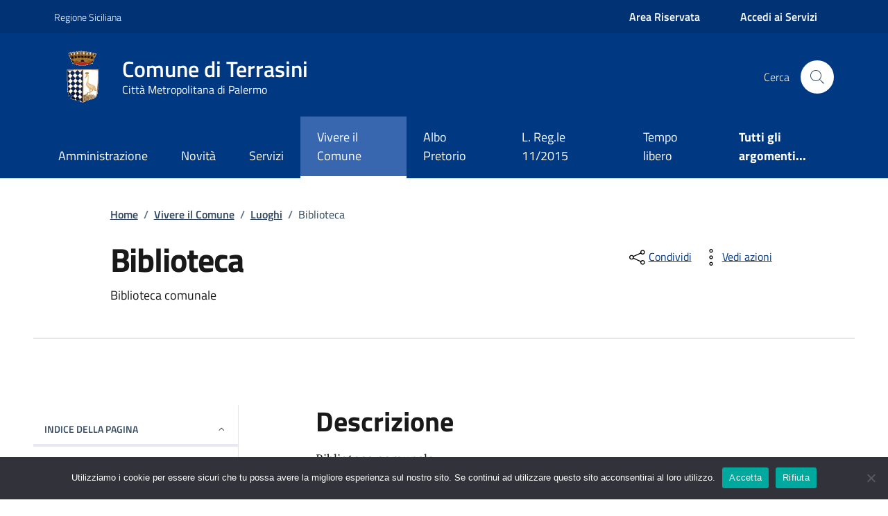

--- FILE ---
content_type: text/css
request_url: https://www.comune.terrasini.pa.it/wp-content/themes/design-comuni-wordpress-theme_1_6_2/assets/css/comuni-delisa.css?ver=6.9
body_size: 19505
content:
:root {
    /* Colori per l'intestazione ridotta */
    --my-header-slim-wrapper: #003274 !important;;
    --my-header-slim-color: #fff;

    /* Colori di sfondo generale */
    --my-background: #003882 !important;

    /* Colori del testo generale */
    --my-t-color: #19191A;

    /* Colori  header */
    --my-header: #fff !important;
        
    /* Colori primari */
    --my-bg-primary-color: #003882;
    --my-btn-primary-hover: #2196F3;

    /* Colori secondari */
    --my-bg-secondary-color: #0066BF;
    --my-btn-secondary-hover: #117BD6;

    /* Colori per le card */
    --my-bg-card: #fff;

    /* Colori per il testo di sfondo */
    --my-text-background: #FFF;

    /* Colori per i link */
    --my-link-color: #30475f;

    /* Colori per i bordi */
    --my-border-color:  #fff;

    /* Colori per gli errori */
    --my-err-color: #ce2740;

    /* Colori per gli avvisi */
    --my-t-alert: #105d4366;

    /* Colori per la barra di navigazione */
    --my-nav-border-color:  #fff;
    --my-nav-background-color: #3f6db5e3;

    /* Colori per il piè di pagina */
    --my-footer-background: #003882;
    --my-footer-color: #fff;

    /* Altri colori specifici */
    --bs-link-color: #2e4c6b !important;
    --bs-link-hover-color: #2e4c6b;

    --my-border-card: #2196F3;

    --my-btn-primary-hover: #003882;
    
}

img {
	width: auto;
    height: auto;
}

.mt-10 {
    margin-top: 10px !important
}

.mt-15 {
    margin-top: 15px !important
}

.mt-20 {
    margin-top: 20px !important
}

.mt-25 {
    margin-top: 25px !important
}

.mt-30 {
    margin-top: 30px !important
}

.mt-35 {
    margin-top: 35px !important
}

.mt-40 {
    margin-top: 40px !important
}

.mt-50 {
    margin-top: 50px !important
}

.mt-60 {
    margin-top: 60px !important
}

.mt-70 {
    margin-top: 70px !important
}

.mt-80 {
    margin-top: 80px !important
}

.mt-90 {
    margin-top: 90px !important
}

.mt-100 {
    margin-top: 100px !important
}

.ml-10 {
    margin-left: 10px !important
}

.ml-15 {
    margin-left: 15px !important
}

.ml-20 {
    margin-left: 20px !important
}

.ml-25 {
    margin-left: 25px !important
}

.ml-30 {
    margin-left: 30px !important
}

.ml-35 {
    margin-left: 35px !important
}

.ml-40 {
    margin-left: 40px !important
}

.ml-50 {
    margin-left: 50px !important
}

.ml-60 {
    margin-left: 60px !important
}

.ml-70 {
    margin-left: 70px !important
}

.ml-80 {
    margin-left: 80px !important
}

.ml-90 {
    margin-left: 90px !important
}

.ml-100 {
    margin-left: 100px !important
}

.mr-10 {
    margin-right: 10px !important
}

.mr-15 {
    margin-right: 15px !important
}

.mr-20 {
    margin-right: 20px !important
}

.mr-25 {
    margin-right: 25px !important
}

.mr-30 {
    margin-right: 30px !important
}

.mr-35 {
    margin-right: 35px !important
}

.mr-40 {
    margin-right: 40px !important
}

.mr-50 {
    margin-right: 50px !important
}

.mr-60 {
    margin-right: 60px !important
}

.mr-70 {
    margin-right: 70px !important
}

.mr-80 {
    margin-right: 80px !important
}

.mr-90 {
    margin-right: 90px !important
}

.mr-100 {
    margin-right: 100px !important
}

.mb-10 {
    margin-bottom: 10px !important
}

.mb-15 {
    margin-bottom: 15px !important
}

.mb-20 {
    margin-bottom: 20px !important
}

.mb-25 {
    margin-bottom: 25px !important
}

.mb-30 {
    margin-bottom: 30px !important
}

.mb-35 {
    margin-bottom: 35px !important
}

.mb-40 {
    margin-bottom: 40px !important
}

.mb-50 {
    margin-bottom: 50px !important
}

.mb-60 {
    margin-bottom: 60px !important
}

.mb-70 {
    margin-bottom: 70px !important
}

.mb-80 {
    margin-bottom: 80px !important
}

.mb-90 {
    margin-bottom: 90px !important
}

.mb-100 {
    margin-bottom: 100px !important
}

@media(min-width:576px) {
    .mt-sm-10 {
        margin-top: 10px !important
    }

    .mt-sm-15 {
        margin-top: 15px !important
    }

    .mt-sm-20 {
        margin-top: 20px !important
    }

    .mt-sm-25 {
        margin-top: 25px !important
    }

    .mt-sm-30 {
        margin-top: 30px !important
    }

    .mt-sm-35 {
        margin-top: 35px !important
    }

    .mt-sm-40 {
        margin-top: 40px !important
    }

    .mt-sm-50 {
        margin-top: 50px !important
    }

    .mt-sm-60 {
        margin-top: 60px !important
    }

    .mt-sm-70 {
        margin-top: 70px !important
    }

    .mt-sm-80 {
        margin-top: 80px !important
    }

    .mt-sm-90 {
        margin-top: 90px !important
    }

    .mt-sm-100 {
        margin-top: 100px !important
    }

    .ml-sm-10 {
        margin-left: 10px !important
    }

    .ml-sm-15 {
        margin-left: 15px !important
    }

    .ml-sm-20 {
        margin-left: 20px !important
    }

    .ml-sm-25 {
        margin-left: 25px !important
    }

    .ml-sm-30 {
        margin-left: 30px !important
    }

    .ml-sm-35 {
        margin-left: 35px !important
    }

    .ml-sm-40 {
        margin-left: 40px !important
    }

    .ml-sm-50 {
        margin-left: 50px !important
    }

    .ml-sm-60 {
        margin-left: 60px !important
    }

    .ml-sm-70 {
        margin-left: 70px !important
    }

    .ml-sm-80 {
        margin-left: 80px !important
    }

    .ml-sm-90 {
        margin-left: 90px !important
    }

    .ml-sm-100 {
        margin-left: 100px !important
    }

    .mr-sm-10 {
        margin-right: 10px !important
    }

    .mr-sm-15 {
        margin-right: 15px !important
    }

    .mr-sm-20 {
        margin-right: 20px !important
    }

    .mr-sm-25 {
        margin-right: 25px !important
    }

    .mr-sm-30 {
        margin-right: 30px !important
    }

    .mr-sm-35 {
        margin-right: 35px !important
    }

    .mr-sm-40 {
        margin-right: 40px !important
    }

    .mr-sm-50 {
        margin-right: 50px !important
    }

    .mr-sm-60 {
        margin-right: 60px !important
    }

    .mr-sm-70 {
        margin-right: 70px !important
    }

    .mr-sm-80 {
        margin-right: 80px !important
    }

    .mr-sm-90 {
        margin-right: 90px !important
    }

    .mr-sm-100 {
        margin-right: 100px !important
    }

    .mb-sm-10 {
        margin-bottom: 10px !important
    }

    .mb-sm-15 {
        margin-bottom: 15px !important
    }

    .mb-sm-20 {
        margin-bottom: 20px !important
    }

    .mb-sm-25 {
        margin-bottom: 25px !important
    }

    .mb-sm-30 {
        margin-bottom: 30px !important
    }

    .mb-sm-35 {
        margin-bottom: 35px !important
    }

    .mb-sm-40 {
        margin-bottom: 40px !important
    }

    .mb-sm-50 {
        margin-bottom: 50px !important
    }

    .mb-sm-60 {
        margin-bottom: 60px !important
    }

    .mb-sm-70 {
        margin-bottom: 70px !important
    }

    .mb-sm-80 {
        margin-bottom: 80px !important
    }

    .mb-sm-90 {
        margin-bottom: 90px !important
    }

    .mb-sm-100 {
        margin-bottom: 100px !important
    }
}

@media(min-width:768px) {
    .mt-md-10 {
        margin-top: 10px !important
    }

    .mt-md-15 {
        margin-top: 15px !important
    }

    .mt-md-20 {
        margin-top: 20px !important
    }

    .mt-md-25 {
        margin-top: 25px !important
    }

    .mt-md-30 {
        margin-top: 30px !important
    }

    .mt-md-35 {
        margin-top: 35px !important
    }

    .mt-md-40 {
        margin-top: 40px !important
    }

    .mt-md-50 {
        margin-top: 50px !important
    }

    .mt-md-60 {
        margin-top: 60px !important
    }

    .mt-md-70 {
        margin-top: 70px !important
    }

    .mt-md-80 {
        margin-top: 80px !important
    }

    .mt-md-90 {
        margin-top: 90px !important
    }

    .mt-md-100 {
        margin-top: 100px !important
    }

    .ml-md-10 {
        margin-left: 10px !important
    }

    .ml-md-15 {
        margin-left: 15px !important
    }

    .ml-md-20 {
        margin-left: 20px !important
    }

    .ml-md-25 {
        margin-left: 25px !important
    }

    .ml-md-30 {
        margin-left: 30px !important
    }

    .ml-md-35 {
        margin-left: 35px !important
    }

    .ml-md-40 {
        margin-left: 40px !important
    }

    .ml-md-50 {
        margin-left: 50px !important
    }

    .ml-md-60 {
        margin-left: 60px !important
    }

    .ml-md-70 {
        margin-left: 70px !important
    }

    .ml-md-80 {
        margin-left: 80px !important
    }

    .ml-md-90 {
        margin-left: 90px !important
    }

    .ml-md-100 {
        margin-left: 100px !important
    }

    .mr-md-10 {
        margin-right: 10px !important
    }

    .mr-md-15 {
        margin-right: 15px !important
    }

    .mr-md-20 {
        margin-right: 20px !important
    }

    .mr-md-25 {
        margin-right: 25px !important
    }

    .mr-md-30 {
        margin-right: 30px !important
    }

    .mr-md-35 {
        margin-right: 35px !important
    }

    .mr-md-40 {
        margin-right: 40px !important
    }

    .mr-md-50 {
        margin-right: 50px !important
    }

    .mr-md-60 {
        margin-right: 60px !important
    }

    .mr-md-70 {
        margin-right: 70px !important
    }

    .mr-md-80 {
        margin-right: 80px !important
    }

    .mr-md-90 {
        margin-right: 90px !important
    }

    .mr-md-100 {
        margin-right: 100px !important
    }

    .mb-md-10 {
        margin-bottom: 10px !important
    }

    .mb-md-15 {
        margin-bottom: 15px !important
    }

    .mb-md-20 {
        margin-bottom: 20px !important
    }

    .mb-md-25 {
        margin-bottom: 25px !important
    }

    .mb-md-30 {
        margin-bottom: 30px !important
    }

    .mb-md-35 {
        margin-bottom: 35px !important
    }

    .mb-md-40 {
        margin-bottom: 40px !important
    }

    .mb-md-50 {
        margin-bottom: 50px !important
    }

    .mb-md-60 {
        margin-bottom: 60px !important
    }

    .mb-md-70 {
        margin-bottom: 70px !important
    }

    .mb-md-80 {
        margin-bottom: 80px !important
    }

    .mb-md-90 {
        margin-bottom: 90px !important
    }

    .mb-md-100 {
        margin-bottom: 100px !important
    }
}

@media(min-width:992px) {
    .mt-lg-10 {
        margin-top: 10px !important
    }

    .mt-lg-15 {
        margin-top: 15px !important
    }

    .mt-lg-20 {
        margin-top: 20px !important
    }

    .mt-lg-25 {
        margin-top: 25px !important
    }

    .mt-lg-30 {
        margin-top: 30px !important
    }

    .mt-lg-35 {
        margin-top: 35px !important
    }

    .mt-lg-40 {
        margin-top: 40px !important
    }

    .mt-lg-50 {
        margin-top: 50px !important
    }

    .mt-lg-60 {
        margin-top: 60px !important
    }

    .mt-lg-70 {
        margin-top: 70px !important
    }

    .mt-lg-80 {
        margin-top: 80px !important
    }

    .mt-lg-90 {
        margin-top: 90px !important
    }

    .mt-lg-100 {
        margin-top: 100px !important
    }

    .ml-lg-10 {
        margin-left: 10px !important
    }

    .ml-lg-15 {
        margin-left: 15px !important
    }

    .ml-lg-20 {
        margin-left: 20px !important
    }

    .ml-lg-25 {
        margin-left: 25px !important
    }

    .ml-lg-30 {
        margin-left: 30px !important
    }

    .ml-lg-35 {
        margin-left: 35px !important
    }

    .ml-lg-40 {
        margin-left: 40px !important
    }

    .ml-lg-50 {
        margin-left: 50px !important
    }

    .ml-lg-60 {
        margin-left: 60px !important
    }

    .ml-lg-70 {
        margin-left: 70px !important
    }

    .ml-lg-80 {
        margin-left: 80px !important
    }

    .ml-lg-90 {
        margin-left: 90px !important
    }

    .ml-lg-100 {
        margin-left: 100px !important
    }

    .mr-lg-10 {
        margin-right: 10px !important
    }

    .mr-lg-15 {
        margin-right: 15px !important
    }

    .mr-lg-20 {
        margin-right: 20px !important
    }

    .mr-lg-25 {
        margin-right: 25px !important
    }

    .mr-lg-30 {
        margin-right: 30px !important
    }

    .mr-lg-35 {
        margin-right: 35px !important
    }

    .mr-lg-40 {
        margin-right: 40px !important
    }

    .mr-lg-50 {
        margin-right: 50px !important
    }

    .mr-lg-60 {
        margin-right: 60px !important
    }

    .mr-lg-70 {
        margin-right: 70px !important
    }

    .mr-lg-80 {
        margin-right: 80px !important
    }

    .mr-lg-90 {
        margin-right: 90px !important
    }

    .mr-lg-100 {
        margin-right: 100px !important
    }

    .mb-lg-10 {
        margin-bottom: 10px !important
    }

    .mb-lg-15 {
        margin-bottom: 15px !important
    }

    .mb-lg-20 {
        margin-bottom: 20px !important
    }

    .mb-lg-25 {
        margin-bottom: 25px !important
    }

    .mb-lg-30 {
        margin-bottom: 30px !important
    }

    .mb-lg-35 {
        margin-bottom: 35px !important
    }

    .mb-lg-40 {
        margin-bottom: 40px !important
    }

    .mb-lg-50 {
        margin-bottom: 50px !important
    }

    .mb-lg-60 {
        margin-bottom: 60px !important
    }

    .mb-lg-70 {
        margin-bottom: 70px !important
    }

    .mb-lg-80 {
        margin-bottom: 80px !important
    }

    .mb-lg-90 {
        margin-bottom: 90px !important
    }

    .mb-lg-100 {
        margin-bottom: 100px !important
    }
}

@media(min-width:1200px) {
    .mt-xl-10 {
        margin-top: 10px !important
    }

    .mt-xl-15 {
        margin-top: 15px !important
    }

    .mt-xl-20 {
        margin-top: 20px !important
    }

    .mt-xl-25 {
        margin-top: 25px !important
    }

    .mt-xl-30 {
        margin-top: 30px !important
    }

    .mt-xl-35 {
        margin-top: 35px !important
    }

    .mt-xl-40 {
        margin-top: 40px !important
    }

    .mt-xl-50 {
        margin-top: 50px !important
    }

    .mt-xl-60 {
        margin-top: 60px !important
    }

    .mt-xl-70 {
        margin-top: 70px !important
    }

    .mt-xl-80 {
        margin-top: 80px !important
    }

    .mt-xl-90 {
        margin-top: 90px !important
    }

    .mt-xl-100 {
        margin-top: 100px !important
    }

    .ml-xl-10 {
        margin-left: 10px !important
    }

    .ml-xl-15 {
        margin-left: 15px !important
    }

    .ml-xl-20 {
        margin-left: 20px !important
    }

    .ml-xl-25 {
        margin-left: 25px !important
    }

    .ml-xl-30 {
        margin-left: 30px !important
    }

    .ml-xl-35 {
        margin-left: 35px !important
    }

    .ml-xl-40 {
        margin-left: 40px !important
    }

    .ml-xl-50 {
        margin-left: 50px !important
    }

    .ml-xl-60 {
        margin-left: 60px !important
    }

    .ml-xl-70 {
        margin-left: 70px !important
    }

    .ml-xl-80 {
        margin-left: 80px !important
    }

    .ml-xl-90 {
        margin-left: 90px !important
    }

    .ml-xl-100 {
        margin-left: 100px !important
    }

    .mr-xl-10 {
        margin-right: 10px !important
    }

    .mr-xl-15 {
        margin-right: 15px !important
    }

    .mr-xl-20 {
        margin-right: 20px !important
    }

    .mr-xl-25 {
        margin-right: 25px !important
    }

    .mr-xl-30 {
        margin-right: 30px !important
    }

    .mr-xl-35 {
        margin-right: 35px !important
    }

    .mr-xl-40 {
        margin-right: 40px !important
    }

    .mr-xl-50 {
        margin-right: 50px !important
    }

    .mr-xl-60 {
        margin-right: 60px !important
    }

    .mr-xl-70 {
        margin-right: 70px !important
    }

    .mr-xl-80 {
        margin-right: 80px !important
    }

    .mr-xl-90 {
        margin-right: 90px !important
    }

    .mr-xl-100 {
        margin-right: 100px !important
    }

    .mb-xl-10 {
        margin-bottom: 10px !important
    }

    .mb-xl-15 {
        margin-bottom: 15px !important
    }

    .mb-xl-20 {
        margin-bottom: 20px !important
    }

    .mb-xl-25 {
        margin-bottom: 25px !important
    }

    .mb-xl-30 {
        margin-bottom: 30px !important
    }

    .mb-xl-35 {
        margin-bottom: 35px !important
    }

    .mb-xl-40 {
        margin-bottom: 40px !important
    }

    .mb-xl-50 {
        margin-bottom: 50px !important
    }

    .mb-xl-60 {
        margin-bottom: 60px !important
    }

    .mb-xl-70 {
        margin-bottom: 70px !important
    }

    .mb-xl-80 {
        margin-bottom: 80px !important
    }

    .mb-xl-90 {
        margin-bottom: 90px !important
    }

    .mb-xl-100 {
        margin-bottom: 100px !important
    }
}

.pt--10 {
    padding-top: 10px !important
}

.pt--15 {
    padding-top: 15px !important
}

.pt--20 {
    padding-top: 20px !important
}

.pt--25 {
    padding-top: 25px !important
}

.pt--30 {
    padding-top: 30px !important
}

.pt--35 {
    padding-top: 35px !important
}

.pt--40 {
    padding-top: 40px !important
}

.pt--50 {
    padding-top: 50px !important
}

.pt--60 {
    padding-top: 60px !important
}

.pt--70 {
    padding-top: 70px !important
}

.pt--80 {
    padding-top: 80px !important
}

.pt--90 {
    padding-top: 90px !important
}

.pt--100 {
    padding-top: 100px !important
}

.pl--10 {
    padding-left: 10px !important
}

.pl--15 {
    padding-left: 15px !important
}

.pl--20 {
    padding-left: 20px !important
}

.pl--25 {
    padding-left: 25px !important
}

.pl--30 {
    padding-left: 30px !important
}

.pl--35 {
    padding-left: 35px !important
}

.pl--40 {
    padding-left: 40px !important
}

.pl--50 {
    padding-left: 50px !important
}

.pl--60 {
    padding-left: 60px !important
}

.pl--70 {
    padding-left: 70px !important
}

.pl--80 {
    padding-left: 80px !important
}

.pl--90 {
    padding-left: 90px !important
}

.pl--100 {
    padding-left: 100px !important
}

.pr--10 {
    padding-right: 10px !important
}

.pr--15 {
    padding-right: 15px !important
}

.pr--20 {
    padding-right: 20px !important
}

.pr--25 {
    padding-right: 25px !important
}

.pr--30 {
    padding-right: 30px !important
}

.pr--35 {
    padding-right: 35px !important
}

.pr--40 {
    padding-right: 40px !important
}

.pr--50 {
    padding-right: 50px !important
}

.pr--60 {
    padding-right: 60px !important
}

.pr--70 {
    padding-right: 70px !important
}

.pr--80 {
    padding-right: 80px !important
}

.pr--90 {
    padding-right: 90px !important
}

.pr--100 {
    padding-right: 100px !important
}

.pb--10 {
    padding-bottom: 10px !important
}

.pb--15 {
    padding-bottom: 15px !important
}

.pb--20 {
    padding-bottom: 20px !important
}

.pb--25 {
    padding-bottom: 25px !important
}

.pb--30 {
    padding-bottom: 30px !important
}

.pb--35 {
    padding-bottom: 35px !important
}

.pb--40 {
    padding-bottom: 40px !important
}

.pb--50 {
    padding-bottom: 50px !important
}

.pb--60 {
    padding-bottom: 60px !important
}

.pb--70 {
    padding-bottom: 70px !important
}

.pb--80 {
    padding-bottom: 80px !important
}

.pb--90 {
    padding-bottom: 90px !important
}

.pb--100 {
    padding-bottom: 100px !important
}

.pt-10 {
    padding-top: 10px !important
}

.pt-15 {
    padding-top: 15px !important
}

.pt-20 {
    padding-top: 20px !important
}

.pt-25 {
    padding-top: 25px !important
}

.pt-30 {
    padding-top: 30px !important
}

.pt-35 {
    padding-top: 35px !important
}

.pt-40 {
    padding-top: 40px !important
}

.pt-50 {
    padding-top: 50px !important
}

.pt-60 {
    padding-top: 60px !important
}

.pt-70 {
    padding-top: 70px !important
}

.pt-80 {
    padding-top: 80px !important
}

.pt-90 {
    padding-top: 90px !important
}

.pt-100 {
    padding-top: 100px !important
}

.pl-10 {
    padding-left: 10px !important
}

.pl-15 {
    padding-left: 15px !important
}

.pl-20 {
    padding-left: 20px !important
}

.pl-25 {
    padding-left: 25px !important
}

.pl-30 {
    padding-left: 30px !important
}

.pl-35 {
    padding-left: 35px !important
}

.pl-40 {
    padding-left: 40px !important
}

.pl-50 {
    padding-left: 50px !important
}

.pl-60 {
    padding-left: 60px !important
}

.pl-70 {
    padding-left: 70px !important
}

.pl-80 {
    padding-left: 80px !important
}

.pl-90 {
    padding-left: 90px !important
}

.pl-100 {
    padding-left: 100px !important
}

.pr-10 {
    padding-right: 10px !important
}

.pr-15 {
    padding-right: 15px !important
}

.pr-20 {
    padding-right: 20px !important
}

.pr-25 {
    padding-right: 25px !important
}

.pr-30 {
    padding-right: 30px !important
}

.pr-35 {
    padding-right: 35px !important
}

.pr-40 {
    padding-right: 40px !important
}

.pr-50 {
    padding-right: 50px !important
}

.pr-60 {
    padding-right: 60px !important
}

.pr-70 {
    padding-right: 70px !important
}

.pr-80 {
    padding-right: 80px !important
}

.pr-90 {
    padding-right: 90px !important
}

.pr-100 {
    padding-right: 100px !important
}

.pb-10 {
    padding-bottom: 10px !important
}

.pb-15 {
    padding-bottom: 15px !important
}

.pb-20 {
    padding-bottom: 20px !important
}

.pb-25 {
    padding-bottom: 25px !important
}

.pb-30 {
    padding-bottom: 30px !important
}

.pb-35 {
    padding-bottom: 35px !important
}

.pb-40 {
    padding-bottom: 40px !important
}

.pb-50 {
    padding-bottom: 50px !important
}

.pb-60 {
    padding-bottom: 60px !important
}

.pb-70 {
    padding-bottom: 70px !important
}

.pb-80 {
    padding-bottom: 80px !important
}

.pb-90 {
    padding-bottom: 90px !important
}

.pb-100 {
    padding-bottom: 100px !important
}

@media(min-width:768px) {
    .pt-md-10 {
        padding-top: 10px !important
    }

    .pt-md-15 {
        padding-top: 15px !important
    }

    .pt-md-20 {
        padding-top: 20px !important
    }

    .pt-md-25 {
        padding-top: 25px !important
    }

    .pt-md-30 {
        padding-top: 30px !important
    }

    .pt-md-35 {
        padding-top: 35px !important
    }

    .pt-md-40 {
        padding-top: 40px !important
    }

    .pt-md-50 {
        padding-top: 50px !important
    }

    .pt-md-60 {
        padding-top: 60px !important
    }

    .pt-md-70 {
        padding-top: 70px !important
    }

    .pt-md-80 {
        padding-top: 80px !important
    }

    .pt-md-90 {
        padding-top: 90px !important
    }

    .pt-md-100 {
        padding-top: 100px !important
    }

    .pl-md-10 {
        padding-left: 10px !important
    }

    .pl-md-15 {
        padding-left: 15px !important
    }

    .pl-md-20 {
        padding-left: 20px !important
    }

    .pl-md-25 {
        padding-left: 25px !important
    }

    .pl-md-30 {
        padding-left: 30px !important
    }

    .pl-md-35 {
        padding-left: 35px !important
    }

    .pl-md-40 {
        padding-left: 40px !important
    }

    .pl-md-50 {
        padding-left: 50px !important
    }

    .pl-md-60 {
        padding-left: 60px !important
    }

    .pl-md-70 {
        padding-left: 70px !important
    }

    .pl-md-80 {
        padding-left: 80px !important
    }

    .pl-md-90 {
        padding-left: 90px !important
    }

    .pl-md-100 {
        padding-left: 100px !important
    }

    .pr-md-10 {
        padding-right: 10px !important
    }

    .pr-md-15 {
        padding-right: 15px !important
    }

    .pr-md-20 {
        padding-right: 20px !important
    }

    .pr-md-25 {
        padding-right: 25px !important
    }

    .pr-md-30 {
        padding-right: 30px !important
    }

    .pr-md-35 {
        padding-right: 35px !important
    }

    .pr-md-40 {
        padding-right: 40px !important
    }

    .pr-md-50 {
        padding-right: 50px !important
    }

    .pr-md-60 {
        padding-right: 60px !important
    }

    .pr-md-70 {
        padding-right: 70px !important
    }

    .pr-md-80 {
        padding-right: 80px !important
    }

    .pr-md-90 {
        padding-right: 90px !important
    }

    .pr-md-100 {
        padding-right: 100px !important
    }

    .pb-md-10 {
        padding-bottom: 10px !important
    }

    .pb-md-15 {
        padding-bottom: 15px !important
    }

    .pb-md-20 {
        padding-bottom: 20px !important
    }

    .pb-md-25 {
        padding-bottom: 25px !important
    }

    .pb-md-30 {
        padding-bottom: 30px !important
    }

    .pb-md-35 {
        padding-bottom: 35px !important
    }

    .pb-md-40 {
        padding-bottom: 40px !important
    }

    .pb-md-50 {
        padding-bottom: 50px !important
    }

    .pb-md-60 {
        padding-bottom: 60px !important
    }

    .pb-md-70 {
        padding-bottom: 70px !important
    }

    .pb-md-80 {
        padding-bottom: 80px !important
    }

    .pb-md-90 {
        padding-bottom: 90px !important
    }

    .pb-md-100 {
        padding-bottom: 100px !important
    }
}

@media(min-width:992px) {
    .pt-lg-10 {
        padding-top: 10px !important
    }

    .pt-lg-15 {
        padding-top: 15px !important
    }

    .pt-lg-20 {
        padding-top: 20px !important
    }

    .pt-lg-25 {
        padding-top: 25px !important
    }

    .pt-lg-30 {
        padding-top: 30px !important
    }

    .pt-lg-35 {
        padding-top: 35px !important
    }

    .pt-lg-40 {
        padding-top: 40px !important
    }

    .pt-lg-50 {
        padding-top: 50px !important
    }

    .pt-lg-60 {
        padding-top: 60px !important
    }

    .pt-lg-70 {
        padding-top: 70px !important
    }

    .pt-lg-80 {
        padding-top: 80px !important
    }

    .pt-lg-90 {
        padding-top: 90px !important
    }

    .pt-lg-100 {
        padding-top: 100px !important
    }

    .pl-lg-10 {
        padding-left: 10px !important
    }

    .pl-lg-15 {
        padding-left: 15px !important
    }

    .pl-lg-20 {
        padding-left: 20px !important
    }

    .pl-lg-25 {
        padding-left: 25px !important
    }

    .pl-lg-30 {
        padding-left: 30px !important
    }

    .pl-lg-35 {
        padding-left: 35px !important
    }

    .pl-lg-40 {
        padding-left: 40px !important
    }

    .pl-lg-50 {
        padding-left: 50px !important
    }

    .pl-lg-60 {
        padding-left: 60px !important
    }

    .pl-lg-70 {
        padding-left: 70px !important
    }

    .pl-lg-80 {
        padding-left: 80px !important
    }

    .pl-lg-90 {
        padding-left: 90px !important
    }

    .pl-lg-100 {
        padding-left: 100px !important
    }

    .pr-lg-10 {
        padding-right: 10px !important
    }

    .pr-lg-15 {
        padding-right: 15px !important
    }

    .pr-lg-20 {
        padding-right: 20px !important
    }

    .pr-lg-25 {
        padding-right: 25px !important
    }

    .pr-lg-30 {
        padding-right: 30px !important
    }

    .pr-lg-35 {
        padding-right: 35px !important
    }

    .pr-lg-40 {
        padding-right: 40px !important
    }

    .pr-lg-50 {
        padding-right: 50px !important
    }

    .pr-lg-60 {
        padding-right: 60px !important
    }

    .pr-lg-70 {
        padding-right: 70px !important
    }

    .pr-lg-80 {
        padding-right: 80px !important
    }

    .pr-lg-90 {
        padding-right: 90px !important
    }

    .pr-lg-100 {
        padding-right: 100px !important
    }

    .pb-lg-10 {
        padding-bottom: 10px !important
    }

    .pb-lg-15 {
        padding-bottom: 15px !important
    }

    .pb-lg-20 {
        padding-bottom: 20px !important
    }

    .pb-lg-25 {
        padding-bottom: 25px !important
    }

    .pb-lg-30 {
        padding-bottom: 30px !important
    }

    .pb-lg-35 {
        padding-bottom: 35px !important
    }

    .pb-lg-40 {
        padding-bottom: 40px !important
    }

    .pb-lg-50 {
        padding-bottom: 50px !important
    }

    .pb-lg-60 {
        padding-bottom: 60px !important
    }

    .pb-lg-70 {
        padding-bottom: 70px !important
    }

    .pb-lg-80 {
        padding-bottom: 80px !important
    }

    .pb-lg-90 {
        padding-bottom: 90px !important
    }

    .pb-lg-100 {
        padding-bottom: 100px !important
    }
}

@media(min-width:1200px) {
    .pt-xl-10 {
        padding-top: 10px !important
    }

    .pt-xl-15 {
        padding-top: 15px !important
    }

    .pt-xl-20 {
        padding-top: 20px !important
    }

    .pt-xl-25 {
        padding-top: 25px !important
    }

    .pt-xl-30 {
        padding-top: 30px !important
    }

    .pt-xl-35 {
        padding-top: 35px !important
    }

    .pt-xl-40 {
        padding-top: 40px !important
    }

    .pt-xl-50 {
        padding-top: 50px !important
    }

    .pt-xl-60 {
        padding-top: 60px !important
    }

    .pt-xl-70 {
        padding-top: 70px !important
    }

    .pt-xl-80 {
        padding-top: 80px !important
    }

    .pt-xl-90 {
        padding-top: 90px !important
    }

    .pt-xl-100 {
        padding-top: 100px !important
    }

    .pl-xl-10 {
        padding-left: 10px !important
    }

    .pl-xl-15 {
        padding-left: 15px !important
    }

    .pl-xl-20 {
        padding-left: 20px !important
    }

    .pl-xl-25 {
        padding-left: 25px !important
    }

    .pl-xl-30 {
        padding-left: 30px !important
    }

    .pl-xl-35 {
        padding-left: 35px !important
    }

    .pl-xl-40 {
        padding-left: 40px !important
    }

    .pl-xl-50 {
        padding-left: 50px !important
    }

    .pl-xl-60 {
        padding-left: 60px !important
    }

    .pl-xl-70 {
        padding-left: 70px !important
    }

    .pl-xl-80 {
        padding-left: 80px !important
    }

    .pl-xl-90 {
        padding-left: 90px !important
    }

    .pl-xl-100 {
        padding-left: 100px !important
    }

    .pr-xl-10 {
        padding-right: 10px !important
    }

    .pr-xl-15 {
        padding-right: 15px !important
    }

    .pr-xl-20 {
        padding-right: 20px !important
    }

    .pr-xl-25 {
        padding-right: 25px !important
    }

    .pr-xl-30 {
        padding-right: 30px !important
    }

    .pr-xl-35 {
        padding-right: 35px !important
    }

    .pr-xl-40 {
        padding-right: 40px !important
    }

    .pr-xl-50 {
        padding-right: 50px !important
    }

    .pr-xl-60 {
        padding-right: 60px !important
    }

    .pr-xl-70 {
        padding-right: 70px !important
    }

    .pr-xl-80 {
        padding-right: 80px !important
    }

    .pr-xl-90 {
        padding-right: 90px !important
    }

    .pr-xl-100 {
        padding-right: 100px !important
    }

    .pb-xl-10 {
        padding-bottom: 10px !important
    }

    .pb-xl-15 {
        padding-bottom: 15px !important
    }

    .pb-xl-20 {
        padding-bottom: 20px !important
    }

    .pb-xl-25 {
        padding-bottom: 25px !important
    }

    .pb-xl-30 {
        padding-bottom: 30px !important
    }

    .pb-xl-35 {
        padding-bottom: 35px !important
    }

    .pb-xl-40 {
        padding-bottom: 40px !important
    }

    .pb-xl-50 {
        padding-bottom: 50px !important
    }

    .pb-xl-60 {
        padding-bottom: 60px !important
    }

    .pb-xl-70 {
        padding-bottom: 70px !important
    }

    .pb-xl-80 {
        padding-bottom: 80px !important
    }

    .pb-xl-90 {
        padding-bottom: 90px !important
    }

    .pb-xl-100 {
        padding-bottom: 100px !important
    }
}

.bg-main-black {
    background: var(--my-t-color)
}

.bg-main-white {
    background: var(--my-text-background)
}

.bg-main-error {
    background: #d9364f
}

.bg-main-alert {
    background: var(--my-t-alert)
}

.bg-main-primary {
    background: var(--my-link-color)
}

.bg-main-secondary {
    background: var(--my-bg-secondary-color);
}

.bg-main-notice {
    background: #d97e00
}

.bg-main-success {
    background: #008758
}

.bg-main-dark-primary {
    background: #00402b
}

.bg-card {
    background: var(--my-bg-card);
}

.bg-grey-dark {
    background: #5a768a
}

.bg-grey-medium {
    background: #5c6f82
}

.bg-grey-lighten {
    background: #e6e9f2
}

.bg-grey-light {
    background: #455a64
}

.bg-grey-light-grey {
    background: #e5e5e5
}

.bg-grey-extra-light {
    background: #bcc0cc
}

.bg-grey-border {
    background: #7d8c9c
}

.bg-grey-primary-grey {
    background: rgba(0, 122, 82, .0509803922)
}

.bg-blue-dark {
    background: #17324d
}

.bg-blue-light {
    background: #0968b4
}

.bg-gradient-black {
    background: rgba(25, 25, 25, .7)
}

.bg-gradient-light-black {
    background: rgba(0, 0, 0, .1)
}

.u-main-black {
    color: var(--my-t-color)
}

.u-main-white {
    color: var(--my-text-background)
}

.u-main-error {
    color: var(--my-err-color);
}

.u-main-alert {
    color: var(--my-t-alert)
}

.u-main-primary {
    color: var(--my-link-color)
}

.u-main-secondary {
    color: #096
}

.u-main-notice {
    color: #d97e00
}

.u-main-success {
    color: #008758
}

.u-main-dark-primary {
    color: #00402b
}

.u-grey-card {
    color: #ebeef0
}

.u-grey-dark {
    color: #5a768a
}

.u-grey-medium {
    color: #5c6f82
}

.u-grey-lighten {
    color: #e6e9f2
}

.u-grey-light {
    color: #455a64
}

.u-grey-light-grey {
    color: #e5e5e5
}

.u-grey-extra-light {
    color: #bcc0cc
}

.u-grey-border {
    color: #7d8c9c
}

.u-grey-primary-grey {
    color: rgba(0, 122, 82, .0509803922)
}

.u-blue-dark {
    color: #17324d
}

.u-blue-light {
    color: var(--my-nav-background-color);
}

.u-gradient-black {
    color: rgba(25, 25, 25, .7)
}

.u-gradient-light-black {
    color: rgba(0, 0, 0, .1)
}

*,
:after,
:before {
    box-sizing: border-box
}

a {
    cursor: pointer;
    display: inline-block
}

a:focus,
button:focus {
    outline: 0
}

button {
    background-color: transparent;
    color: inherit;
    border-width: 0;
    padding: 0;
    cursor: pointer
}

button[disabled] {
    cursor: not-allowed
}

figure {
    margin: 0
}

input::-moz-focus-inner {
    border: 0;
    padding: 0;
    margin: 0
}

input {
    -webkit-appearance: none !important
}

dd,
ol,
ul {
    margin: 0;
    padding: 0;
    list-style: none
}

cite {
    font-style: normal
}

fieldset {
    border-width: 0;
    padding: 0;
    margin: 0
}

select {
    border-radius: 0
}

select::-ms-expand {
    display: none
}

.title-xxxlarge {
    font-size: 2.5rem;
    font-weight: 700;
    line-height: 1.2
}

@media(min-width:576px) {
    .title-xxxlarge {
        font-size: 2.6666666667rem
    }
}

.title-xxlarge {
    font-size: 2rem;
    font-weight: 700;
    line-height: 1.25
}

@media(min-width:576px) {
    .title-xxlarge {
        font-size: 2.2222222222rem
    }
}

.title-xxlarge-regular {
    font-size: 2rem;
    font-weight: 400;
    line-height: 1
}

@media(min-width:576px) {
    .title-xxlarge-regular {
        font-size: 2.2222222222rem
    }
}

.title-xlarge {
    font-size: 1.75rem;
    font-weight: 700;
    line-height: 1.1;
    letter-spacing: 0;
    text-align: left
}

@media(min-width:576px) {
    .title-xlarge {
        font-size: 1.7777777778rem
    }
}

@media(min-width:768px) {
    .title-xlarge {
        line-height: 1.2
    }
}

.title-xlarge-card {
    font-size: 1.75rem;
    font-weight: 700;
    line-height: 1.4
}

@media(min-width:576px) {
    .title-xlarge-card {
        font-size: 1.5555555556rem
    }
}

.title-large {
    font-size: 1.5rem;
    font-weight: 700;
    line-height: 1.3
}

@media(min-width:576px) {
    .title-large {
        font-size: 1.3333333333rem
    }
}

.title-large-semi-bold {
    font-size: 1.5rem;
    font-weight: 600;
    line-height: 1.2
}

@media(min-width:576px) {
    .title-large-semi-bold {
        font-size: 1.5555555556rem
    }
}

@media(min-width:768px) {
    .title-large-semi-bold {
        line-height: 1.4
    }
}

.title-medium-2 {
    font-size: 1.25rem;
    font-weight: 400;
    line-height: 1.2
}

@media(min-width:576px) {
    .title-medium-2 {
        font-size: 1.3333333333rem
    }
}

.title-medium-2-bold {
    font-size: 1.25rem;
    font-weight: 700;
    line-height: 1.2
}

@media(min-width:576px) {
    .title-medium-2-bold {
        font-size: 1.3333333333rem
    }
}

.title-medium-2-semi-bold {
    font-size: 1.25rem;
    font-weight: 600;
    line-height: 1.2
}

@media(min-width:576px) {
    .title-medium-2-semi-bold {
        font-size: 1.3333333333rem
    }
}

@media(min-width:768px) {
    .title-medium-2-semi-bold {
        line-height: 1.2
    }
}

.title-medium-bold {
    font-size: 1.125rem;
    font-weight: 700;
    line-height: 1.4
}

@media(min-width:576px) {
    .title-medium-bold {
        font-size: 1rem
    }
}

.title-medium-semi-bold {
    font-size: 1.125rem;
    font-weight: 600;
    line-height: 1.4
}

@media(min-width:576px) {
    .title-medium-semi-bold {
        font-size: 1rem
    }
}

.title-medium {
    font-size: 1.125rem;
    font-weight: 400;
    line-height: 1.56
}

@media(min-width:576px) {
    .title-medium {
        font-size: 1rem
    }
}

.title-small {
    font-size: 1rem;
    font-weight: 700;
    line-height: 1.5
}

@media(min-width:576px) {
    .title-small {
        font-size: .8888888889rem
    }
}

.title-small-semi-bold {
    font-size: 1rem;
    font-weight: 600;
    line-height: 1.5 !important
}

.title-small-semi-bold-big {
    font-size: 1rem;
    font-weight: 700;
    line-height: 1.5 !important
}

@media(min-width:576px) {
    .title-small-semi-bold-big {
        font-size: 1.3333333333rem
    }
}

.title-small-semi-bold-medium {
    font-size: 1rem;
    font-weight: 700;
    line-height: 1.5
}

@media(min-width:576px) {
    .title-small-semi-bold-medium {
        font-size: 1.1111111111rem
    }
}

.title-xsmall-bold {
    font-size: .875rem;
    font-weight: 700;
    line-height: 1.6
}

@media(min-width:576px) {
    .title-xsmall-bold {
        font-size: .7777777778rem
    }
}

.title-xsmall-semi-bold {
    font-size: .875rem;
    font-weight: 600;
    line-height: 1.6
}

@media(min-width:576px) {
    .title-xsmall-semi-bold {
        font-size: .7777777778rem
    }
}

.title-xsmall {
    font-size: .875rem;
    font-weight: 400;
    line-height: 1.3
}

@media(min-width:576px) {
    .title-xsmall {
        font-size: .7777777778rem
    }
}

.title-xsmall-regular {
    font-size: .875rem;
    font-weight: 400;
    line-height: 1.6
}

@media(min-width:576px) {
    .title-xsmall-regular {
        font-size: .7777777778rem
    }
}

.date-regular {
    font-size: 1rem;
    font-weight: 400;
    line-height: 1.5
}

.date-xsmall {
    font-size: .875rem;
    font-weight: 400;
    line-height: 1.3;
    letter-spacing: 0;
    text-align: left
}

@media(min-width:576px) {
    .date-xsmall {
        font-size: .8888888889rem
    }
}

.subtitle-large {
    font-size: 1.75rem;
    font-weight: 700;
    line-height: 1.1
}

@media(min-width:576px) {
    .subtitle-large {
        font-size: 1.7777777778rem
    }
}

@media(min-width:768px) {
    .subtitle-large {
        line-height: 1.2
    }
}

.subtitle-medium {
    font-size: 1.5rem;
    font-weight: 600;
    line-height: 1.2
}

@media(min-width:576px) {
    .subtitle-medium {
        font-size: 1.5555555556rem
    }
}

@media(min-width:768px) {
    .subtitle-medium {
        line-height: 1.5
    }
}

.subtitle-small {
    font-size: 1rem;
    line-height: 1.5;
    font-weight: 400
}

.subtitle-small_semi-bold {
    font-weight: 600
}

.text-paragraph {
    font-size: 1rem;
    font-weight: 400;
    line-height: 1.5
}

.text-paragraph-medium {
    font-size: 1rem;
    line-height: 1.5;
    font-weight: 700
}

@media(min-width:576px) {
    .text-paragraph-medium {
        font-size: 1.1111111111rem;
        line-height: 1.333;
        font-weight: 700
    }
}

.text-paragraph-regular-medium {
    font-size: 1rem;
    line-height: 1.5;
    font-weight: 400
}

@media(min-width:768px) {
    .text-paragraph-regular-medium {
        line-height: 1.556
    }
}

.text-paragraph-regular-medium-semi {
    font-size: 1rem;
    line-height: 1.5;
    font-weight: 600
}

@media(min-width:768px) {
    .text-paragraph-regular-medium-semi {
        line-height: 1.556
    }
}

.text-paragraph-small {
    font-size: .875rem;
    font-weight: 400;
    line-height: 1.3
}

@media(min-width:576px) {
    .text-paragraph-small {
        font-size: .8888888889rem
    }
}

@media(min-width:768px) {
    .text-paragraph-small {
        line-height: 1.5
    }
}

.text-paragraph-small-semi {
    font-size: .875rem;
    font-weight: 600;
    line-height: 1.5
}

@media(min-width:576px) {
    .text-paragraph-small-semi {
        font-size: .7777777778rem
    }
}

.text-paragraph-card {
    font-size: 1rem
}

@media(min-width:576px) {
    .text-paragraph-card {
        font-size: .8888888889rem
    }
}

.lora {
    font-family: Lora
}

.titillium {
    font-family: Titillium Web !important
}

.text-info {
    font-size: .75rem;
    font-weight: 400;
    line-height: 1.5
}

@media(min-width:576px) {
    .text-info {
        font-size: .6666666667rem
    }
}

.text-tab {
    font-size: .875rem;
    font-weight: 400;
    line-height: 2
}

@media(min-width:576px) {
    .text-tab {
        font-size: 1rem
    }
}

@media(min-width:768px) {
    .text-tab {
        font-weight: 400;
        line-height: 1.5
    }
}

.text-button,
.text-button-normal,
.text-button-semi {
    font-family: Titillium Web;
    font-size: 1.125rem;
    font-weight: 700;
    line-height: 1.5
}

@media(min-width:576px) {

    .text-button,
    .text-button-normal,
    .text-button-semi {
        font-size: 1rem
    }
}

.text-button-semi {
    font-weight: 600
}

.text-button-normal {
    font-weight: 400
}

.text-button-sm {
    font-size: 1rem;
    line-height: 1.5
}

@media(min-width:576px) {
    .text-button-sm {
        font-size: .8888888889rem
    }
}

.text-button-sm-semi {
    font-size: um(16px);
    font-weight: 600;
    line-height: um(24px)
}

@media(min-width:768px) {
    .text-button-sm-semi {
        font-size: um(18px);
        line-height: um(28px)
    }
}

.text-button-sm-bold {
    font-size: 1rem;
    line-height: 1.5;
    font-weight: 700
}

@media(min-width:576px) {
    .text-button-sm-bold {
        font-size: .8888888889rem
    }
}

.text-button-xs-bold {
    font-size: .75rem;
    line-height: 1.5;
    font-weight: 700
}

@media(min-width:576px) {
    .text-button-xs-bold {
        font-size: .6666666667rem
    }
}

.text-button-card {
    font-size: .875rem;
    line-height: 1.3;
    font-weight: 700
}

@media(min-width:576px) {
    .text-button-card {
        font-size: .7777777778rem
    }
}

body {
    font-family: Titillium Web;
    color: var(--my-t-color)
}

.form-check [type=checkbox]:focus+label,
.form-check [type=radio]:focus+label,
.toggles label input[type=checkbox]:focus+.lever,
:focus:not(.focus--mouse) {
    border-color: #000 !important;
    box-shadow: 0 0 0 3px #000 !important;
    outline: 3px solid var(--my-text-background) !important;
    outline-offset: 3px
}

@media(min-width:768px) {
    .shadow-contacts {
        box-shadow: inset 0 10px 14px -12px rgba(0, 0, 0, .34)
    }
}

.underline {
    text-decoration: underline
}

.t-primary {
    color: var(--my-link-color)
}

.t-alert {
    color: var(--my-t-alert)
}

@media(min-width:768px) {
    .bg-grey-dsk {
        background-color: #ebeef0
    }
}

.p-contacts {
    padding: 2.5rem 1.5rem
}

@media(min-width:992px) {
    .p-contacts {
        padding: 2.66rem 0
    }
}

.button-shadow {
    box-shadow: 0 -.6375rem 1.125rem -.9rem rgba(0, 0, 0, .1);
    margin-top: 1.25rem
}

@media(min-width:576px) {
    .button-shadow {
        margin-top: 1.11rem
    }
}

.splide__sr {
    display: none
}

.card-teaser-wrapper .card-teaser {
    height: auto
}

@media(min-width:768px) {
    .card-teaser-wrapper.card-teaser-block-3 {
        justify-content: flex-start !important;
        -moz-column-gap: 2%;
        column-gap: 2%
    }
}

.card-teaser-wrapper .card-image {
    height: 100%;
    width: 130px;
    flex-shrink: 0
}

.card-teaser-wrapper .card-image img {
    align-self: flex-start;
    -o-object-fit: cover;
    object-fit: cover;
    width: 100%
}

@media(min-width:768px) {
    .card-teaser-wrapper .card-image img {
        max-width: 100%
    }
}

@media(min-width:992px) {
    .card-teaser-wrapper .card-image img {
        max-width: 150px;
        max-height: 160px;
        height: 100%
    }
}

.card-teaser-wrapper .card-image.card-bg-image {
    display: flex;
    flex-direction: column;
    width: 30%;
    background-image: url(https://picsum.photos/200/300);
    background-position: 50%;
    background-size: cover;
    flex-shrink: 0
}

.btn-result:active {
    color: var(--my-t-color);
    box-shadow: unset
}

.btn-result:disabled {
    color: #baccd9
}

.btn-primary:hover {
    background-color: var(--my-nav-background-color) !important;
    color: var(--my-text-background) !important;
    border-color: var(--my-nav-background-color) !important;
}

.btn-primary:not(:disabled):not(.disabled).active,
.btn-primary:not(:disabled):not(.disabled):active,
.show>.btn-primary.dropdown-toggle {
    color: var(--my-nav-background-color) !important;
    background-color: var(--my-nav-background-color) !important;
    border-color: var(--my-nav-background-color) !important;
}

.numResult {
    font-weight: 600
}

.has-bg-grey {
    background-color: rgba(0, 122, 82, .05)
}

@media(min-width:992px) {
    .border-col {
        border-right: 1px solid #e5e5e5
    }
}

.richtext-wrapper ol,
.richtext-wrapper ul {
    margin-bottom: 1.5rem
}

.richtext-wrapper ol li,
.richtext-wrapper ul li {
    margin-left: 1.75rem
}

@media(min-width:576px) {

    .richtext-wrapper ol li,
    .richtext-wrapper ul li {
        margin-left: 1.55rem
    }
}

.richtext-wrapper ul {
    list-style-type: disc !important
}

.richtext-wrapper ol {
    list-style-type: auto
}

.richtext-wrapper p {
    font-size: 1rem;
    font-weight: 400;
    line-height: 1.5
}

@media(max-width:991.8px) {
    .map-wrapper.map-column {
        margin: 0
    }
}

.figure.img-full img {
    min-height: 300px;
    height: auto
}

@media(min-width:992px) {
    .figure.img-full img {
        height: 600px
    }
}

.drop-shadow {
    box-shadow: 0 2px 20px 0 rgba(0, 0, 0, .1)
}

.row-shadow {
    box-shadow: 0 .9375rem 1.325rem -.9rem rgba(0, 0, 0, .1)
}

.home-carousel-title {
    font-size: 1.125rem;
    line-height: 1.5
}

@media(min-width:576px) {
    .home-carousel-title {
        font-size: 1.1111111111rem
    }
}

a.read-more {
    font-size: .875rem;
    line-height: 1.3;
    font-weight: 700
}

@media(min-width:576px) {
    a.read-more {
        font-size: .7777777778rem
    }
}

.hero-p {
    padding: 2rem 1.5rem
}

@media(min-width:768px) {
    .hero-p {
        padding: 1.778rem
    }
}

.hero-p .breadcrumb {
    padding-top: 0
}

.row-calendar .it-header-block-title h4 {
    font-size: 1.125rem;
    line-height: 1.688;
    font-weight: 700
}

@media(min-width:576px) {
    .row-calendar .it-header-block-title h4 {
        font-size: 1.1111111111rem
    }
}

.row-calendar .it-calendar-wrapper .card:after {
    content: unset
}

.card .card-body {
    padding: 24px !important;
    min-width: 200px !important;
}

.row-calendar .it-calendar-wrapper .card .card-body .card-title {
    font-size: 2.5rem;
    font-family: Roboto Mono, monospace;
    font-weight: 100;
    line-height: 1.44;
    padding-top: 0
}

@media(min-width:576px) {
    .row-calendar .it-calendar-wrapper .card .card-body .card-title {
        font-size: 2.2222222222rem
    }
}

.row-calendar .it-calendar-wrapper .card .card-body .card-title span {
    font-size: 1rem;
    font-weight: 500;
    line-height: 1.3;
    padding-left: .7em;
    padding-top: 0
}

@media(min-width:576px) {
    .row-calendar .it-calendar-wrapper .card .card-body .card-title span {
        font-size: .8888888889rem
    }
}

.row-calendar .it-calendar-wrapper .card .card-text {
    font-size: 1rem;
    font-weight: 400;
    line-height: 1.5
}

@media(min-width:576px) {
    .row-calendar .it-calendar-wrapper .card .card-text {
        font-size: .8888888889rem
    }
}

.row-calendar .it-calendar-wrapper .card .card-text:last-child {
    border-bottom: unset;
    padding-bottom: 0
}

.row-calendar .it-calendar-wrapper .card .card-text img {
    max-width: 56px;
    max-height: 56px
}

.row-calendar .it-calendar-wrapper .card .card-text a {
    color: var(--my-link-color);
    text-decoration: underline
}

.row-calendar .it-calendar-wrapper .card .card-text a:hover {
    color: var(--my-btn-primary-hover);
}

.card.card-teaser {
    padding: 16px 24px;
    text-decoration: none
}

@media(min-width:992px) {
    .card.card-teaser {
        flex-direction: row
    }
}

.card.card-teaser.card-bg-blue:hover,
.card.card-teaser.card-bg-dark:hover,
.card.card-teaser.card-bg-warning:hover {
    color: var(--my-text-background);
    text-decoration: underline
}

.rating>label svg {
    fill: #7d97b0
}

@media(min-width:768px) {
    .card-wrapper.card-teaser-wrapper.card-teaser-block-3>.card-teaser {
        flex: 0 0 49%
    }
}

@media(min-width:992px) {
    .card-wrapper.card-teaser-wrapper.card-teaser-block-3>.card-teaser {
        flex: 0 0 32%
    }
}

.evidence-section .section {
    background-repeat: no-repeat;
    background-position: top;
    background-size: 100% 300px
}

.evidence-section .argomenti .chip {
    min-width: unset
}

.card-bg-blue {
    background-color: var(--background);
}

.evidence-section .list-item.active,
.useful-links-section .list-item.active {
    line-height: normal
}

.evidence-section .list-item.active span,
.useful-links-section .list-item.active span {
    color: var(--my-link-color) !important
}

.evidence-section .list-item.active:hover span,
.useful-links-section .list-item.active:hover span {
    color: #006242 !important
}

.useful-links-section .input-group .input-group-text,
.useful-links-section input[type=text] {
    border-bottom: unset !important
}

.useful-links-section .form-group label {
    font-size: 1rem;
    font-weight: 400;
    top: 25%
}

@media(min-width:576px) {
    .useful-links-section .form-group label {
        font-size: .8588888889rem
    }
}

.useful-links-section .form-group label.active {
    transform: translateY(-150%)
}

.card.card-teaser-info {
    border-left: 8px solid rgba(0, 122, 82, .1)
}

.contact-section .card.card-teaser-info,
.office-section .card.card-teaser-info,
.sport-wrapper .card.card-teaser-info {
    border-left: 8px solid rgba(0, 122, 82, .1)
}

.border-semi-dark {
    border-color: #455b71
}

.card-wrapper.card-overlapping {
    margin-top: -50px
}

@media(max-width:767.8px) {
    .novita-section .card-wrapper .sm-row {
        flex-direction: row-reverse
    }
}

.novita-section .card-wrapper .sm-row .img-responsive-wrapper img {
    border-top-right-radius: 4px;
    border-bottom-right-radius: 4px
}

@media(min-width:768px) {
    .novita-section .card-wrapper .sm-row .img-responsive-wrapper img {
        border-bottom-right-radius: 0;
        border-top-left-radius: 4px
    }
}

@media(max-width:767.8px) {
    .novita-section .card-wrapper .sm-row .img-responsive-wrapper {
        width: 75%
    }
}

@media(max-width:767.8px) {
    .novita-section .card-wrapper .sm-row .img-responsive-wrapper .img-responsive {
        height: 100%
    }
}

@media(max-width:767.8px) {
    .novita-section .card-wrapper .sm-row .img-responsive-wrapper .card-calendar {
        right: 20px
    }
}

@media(max-width:767.8px) {
    .novita-section .card-wrapper .sm-row .card-body {
        width: 100%
    }
}

.bg-none {
    background-color: unset
}

.it-grid-item-wrapper.it-grid-item-overlay a:hover .it-griditem-text-wrapper {
    text-decoration: underline
}

.it-grid-item-wrapper.it-grid-item-overlay .img-responsive-wrapper:after {
    border-radius: 4px
}

.it-page-section .card.card-teaser-info {
    border-left: 8px solid rgba(0, 122, 82, .1)
}

@media only screen and (min-width:992px) {
    .gap-40 {
        --bs-gutter-x: 40px;
        --bs-gutter-y: 40px
    }
}

@media only screen and (max-width:560px) {
    .row-calendar .splide__track {
        padding-left: 0 !important;
        padding-right: 0 !important
    }
}

.sticky-wrapper.navbar-wrapper {
    position: sticky;
    top: 20px
}

.sticky-wrapper.navbar-wrapper .link-list,
.sticky-wrapper.navbar-wrapper .navbar.it-navscroll-wrapper h3 {
    margin-top: 14px
}

.sticky-wrapper.navbar-wrapper .progress {
    background-color: #e9e6f2
}

@media(min-width:992px) {
    .it-header-wrapper {
        font-size: 18px
    }
}

.it-header-wrapper .it-nav-wrapper .it-header-navbar-wrapper nav {
    padding-left: 0;
    padding-right: 0
}

@media(min-width:1200px) {
    .it-header-wrapper .navbar .navbar-collapsable .navbar-nav li a.nav-link {
        padding: .89rem 1.33rem
    }
}

@media(min-width:992px) {
    .it-header-wrapper .navbar .navbar-collapsable .menu-wrapper .navbar-nav {
        padding: 0
    }
}

@media(min-width:992px)and (max-width:1199.8px) {
    .it-header-wrapper .navbar .navbar-collapsable .navbar-nav.navbar-secondary li:not(:last-child) {
        display: none
    }
}

.it-header-wrapper .navbar .navbar-collapsable .navbar-nav.navbar-secondary li:last-child a {
    padding-right: 0
}

.it-header-wrapper .it-header-slim-wrapper .it-header-slim-wrapper-content a {
    background-color: transparent;
    color: var(--my-header);
}

.it-header-wrapper .it-header-slim-wrapper .it-header-slim-wrapper-content a:hover {
    text-decoration: underline !important;
    color: darkred !important;

}

.it-header-wrapper .it-brand-wrapper .icon image {
    width: 48px;
    height: 48px
}

@media(min-width:992px) {
    .it-header-wrapper .it-brand-wrapper .icon image {
        width: 82px;
        height: 82px
    }
}

@media(max-width:991.8px) {
    .it-header-wrapper .navbar .navbar-collapsable .navbar-nav li a.nav-link.active {
        border-left: 0;
        border-color: var(--my-nav-border-color);
        background: var(--my-nav-background-color);
    }
}

.it-header-wrapper .nav-item.dropdown button {
    display: flex;
    align-items: center;
    background-color: transparent;
    color: var(--my-background);
    font-size: .875rem
}

@media(min-width:576px) {
    .it-header-wrapper .nav-item.dropdown button {
        font-size: .7777777778rem
    }
}

.it-header-wrapper .nav-item.dropdown button svg {
    fill: var(--my-text-background);
    width: 18px;
    height: 18px;
    margin-left: 4px;
    transition: all .3s;
    transform-origin: center
}

.it-header-wrapper .nav-item.dropdown button:hover {
    background-color: transparent;
    text-decoration: underline
}

.it-header-wrapper .nav-item.dropdown button[aria-expanded=true] svg {
    transform: scaleY(-1)
}

.it-header-wrapper .dropdown-menu .link-list a:hover {
    color: inherit
}

.it-header-wrapper .search-link {
    width: 3rem;
    height: 3rem;
    border-radius: 24px;
    display: flex;
    justify-content: center;
    align-items: center;
    margin-left: 16px;
    transition: all .3s
}

@media(min-width:576px) {
    .it-header-wrapper .search-link {
        width: 2.67rem;
        height: 2.67rem
    }
}

@media(min-width:768px) {
    .it-header-wrapper .search-link {
        background: var(--my-text-background)
    }
}

.it-header-wrapper .search-link svg {
    fill: var(--my-text-background);
    width: 1.5rem;
    height: 1.5rem
}

@media(min-width:576px) {
    .it-header-wrapper .search-link svg {
        width: 1.33rem;
        height: 1.33rem
    }
}

@media(min-width:768px) {
    .it-header-wrapper .search-link svg {
        fill: var(--my-link-color)
    }
}

.it-header-wrapper .navbar-collapsable .it-socials {
    margin-top: 30px;
    padding: 0 24px;
    color: var(--my-link-color)
}

@media(min-width:992px) {
    .it-header-wrapper .navbar-collapsable .it-socials {
        display: none
    }
}

.it-header-wrapper .navbar-collapsable .it-socials ul {
    display: flex;
    align-items: center;
    margin-top: 10px
}

.it-header-wrapper .navbar-collapsable .it-socials ul li+li {
    margin-left: 15px
}

.it-header-wrapper .navbar-collapsable .it-socials ul li a svg {
    fill: var(--my-link-color) !important
}

@media(max-width:991.8px) {
    .it-header-wrapper .navbar-collapsable .menu-wrapper {
        right: auto
    }
}

@media(max-width:767.8px) {
    .it-header-wrapper .navbar-collapsable .menu-wrapper {
        right: auto
    }
}

@media(min-width:992px) {
    .it-header-wrapper .navbar-collapsable .menu-wrapper {
        background: 0 0;
        display: flex;
        justify-content: space-between;
        align-items: flex-end
    }
}

@media(max-width:991.8px) {
    .it-header-wrapper .navbar-collapsable .close-div {
        right: auto;
        left: 360px
    }
}

@media(max-width:575.8px) {
    .it-header-wrapper .navbar-collapsable .close-div {
        right: auto;
        left: 330px
    }
}

.it-header-wrapper .navbar-collapsable .logo-hamburger {
    display: flex;
    align-items: center;
    color: var(--my-link-color);
    padding: 32px 50px 16px 24px
}

@media(min-width:576px) {
    .it-header-wrapper .navbar-collapsable .logo-hamburger {
        padding: 32px 65px 16px 24px
    }
}

@media(min-width:992px) {
    .it-header-wrapper .navbar-collapsable .logo-hamburger {
        display: none
    }
}

.it-header-wrapper .navbar-collapsable .logo-hamburger .icon {
    fill: var(--my-link-color);
    margin-right: 16px
}

.it-header-wrapper .navbar-collapsable .logo-hamburger .it-brand-title {
    font-weight: 700;
    font-size: 24px;
    line-height: 1.167;
    max-width: 200px
}

.it-footer .footer-heading-title {
    font-size: .875rem;
    font-weight: 700;
    line-height: 1.5;
    text-transform: uppercase
}

@media(min-width:576px) {
    .it-footer .footer-heading-title {
        font-size: .7777777778rem
    }
}

@media(min-width:768px) {
    .it-footer .footer-heading-title {
        margin-bottom: .889rem;
        padding-bottom: .889rem;
        border-bottom: 1px solid hsla(0, 0%, 100%, .5)
    }
}

@media(max-width:767.8px) {
    .it-footer .footer-items-wrapper+.footer-items-wrapper .footer-heading-title {
        margin-top: 1.5rem;
        padding-top: 1.5rem;
        border-top: 1px solid hsla(0, 0%, 100%, .5)
    }
}

.it-footer .it-brand-wrapper {
    padding: 32px 0 !important;
}

.it-footer a {
    color: var(--my-text-background) !important;
    text-decoration: underline;
}

.it-footer .logo-wrapper {
    display: flex;
    flex-direction: column;
    gap: 30px;
    padding-top: 32px;
    padding-bottom: 32px
}

@media(min-width:576px) {
    .it-footer .logo-wrapper {
        flex-direction: row;
        align-items: flex-start
    }
}

.it-footer .logo-wrapper .ue-logo {
    max-width: 50%;
    width: 178px;
    height: 112px;
}

.it-footer a {
    font-size: 1rem;
    text-decoration: none
}

@media(min-width:576px) {
    .it-footer a {
        font-size: .8888888889rem
    }
}

.it-footer a:hover {
    text-decoration: underline !important;
    color: var(--my-text-background)
}

.it-footer .footer-list a {
    line-height: 2;
    color: var(--my-text-background);
    text-decoration: none;
}

.it-footer .footer-list+.footer-heading-title {
    margin-top: 2.667rem
}

.it-footer .footer-info {
    font-size: 1rem;
    line-height: 1.5
}

@media(min-width:576px) {
    .it-footer .footer-info {
        font-size: .8888888889rem
    }
}

.it-footer .footer-bottom {
    margin-top: 1.667rem;
    padding-top: 1.333rem;
    padding-bottom: 2.5rem;
    border-top: 1px solid hsla(0, 0%, 100%, .5)
}

.it-footer .footer-bottom a {
    line-height: 1.5
}

.it-footer .footer-bottom a+a {
    margin-left: 5rem
}

.cmp-breadcrumbs {
    margin-top: 1.5rem;
    margin-bottom: 1rem
}

@media(min-width:768px) {
    .cmp-breadcrumbs {
        margin-top: 2.22rem;
        margin-bottom: 1.333rem
    }
}

.cmp-breadcrumbs .breadcrumb-container .breadcrumb .breadcrumb-item a {
    color: var(--my-link-color)
}

.cmp-breadcrumbs .breadcrumb-container .breadcrumb .breadcrumb-item a:hover {
    color: var(--my-bg-primary-color);
}

.cmp-breadcrumbs .separator {
    color: #455a64;
    font-weight: 400
}

.cmp-breadcrumbs .breadcrumb-container .breadcrumb .breadcrumb-item.active {
    color: #30475f
}

.cmp-breadcrumbs .breadcrumb>li {
    font-size: .875rem;
    font-weight: 400;
    line-height: 1.5
}

@media(min-width:576px) {
    .cmp-breadcrumbs .breadcrumb>li {
        font-size: .8888888889rem
    }
}

.cmp-heading .categoryicon-top .icon {
    position: relative;
    top: 12px
}

.cmp-heading .categoryicon-top .icon.big-lg-icon {
    width: 1.75rem
}

@media(min-width:768px) {
    .cmp-heading .categoryicon-top .icon.big-lg-icon {
        width: 1.833rem
    }
}

.cmp-heading .btn:not(.btn-dropdown) {
    width: 100%;
    margin-top: 1.5rem
}

@media(min-width:768px) {
    .cmp-heading .btn:not(.btn-dropdown) {
        width: 18.889rem;
        margin-top: 1.4rem
    }
}

.cmp-heading__tag {
    margin: 1.563rem 0 .625rem
}

@media(min-width:768px) {
    .cmp-heading__tag {
        margin: 1.389rem 0
    }
}

.cmp-heading .subtitle-small {
    margin-bottom: .5rem
}

@media(min-width:768px) {
    .cmp-heading .subtitle-small {
        margin-bottom: 0
    }
}

.cmp-heading .dropdown {
    display: inline-block;
    padding: 10px 0
}

.cmp-heading .dropdown .dropdown-menu {
    z-index: 9999
}

.cmp-heading .dropdown .dropdown-menu .link-list-wrapper ul li a {
    display: flex;
    align-items: center;
    gap: 10px;
    padding: 5px 16px
}

.cmp-card-simple .card {
    background-color: transparent
}

.cmp-card-simple .card:after {
    content: unset
}

.bg-card .cmp-card-simple .card {
    background-color: var(--my-text-background)
}

.card.card-big .card-body h4.card-title {
    font-size: um(24px);
    line-height: um(28px)
}

.card .card-body h4.card-title {
    color: #5b6f82
}

.cmp-card {
    margin-bottom: 2rem
}

@media(min-width:576px) {
    .cmp-card {
        margin-bottom: 1.78rem
    }
}

.cmp-card__second-title {
    margin: 1rem 0
}

@media(min-width:576px) {
    .cmp-card__second-title {
        margin: .89rem 0
    }
}

.cmp-card .card-header {
    margin-bottom: 1rem
}

@media(min-width:576px) {
    .cmp-card .card-header {
        margin-bottom: .889rem
    }
}

.cmp-card .card-header.m-0 {
    margin: 0 !important
}

.cmp-card .card:after {
    content: unset
}

.cmp-card .card.has-bkg-grey,
.cmp-card .card.has-bkg-primary-grey {
    padding: 1.5rem;
    background-color: #ebeef0
}

@media(min-width:576px) {

    .cmp-card .card.has-bkg-grey,
    .cmp-card .card.has-bkg-primary-grey {
        padding: 1.33rem
    }
}

@media(min-width:768px) {

    .cmp-card .card.has-bkg-grey,
    .cmp-card .card.has-bkg-grey.p-big,
    .cmp-card .card.has-bkg-primary-grey,
    .cmp-card .card.p-big.has-bkg-primary-grey {
        padding: 1.78rem
    }
}

.cmp-card .card.contacts.has-bkg-primary-grey,
.cmp-card .card.has-bkg-grey.contacts {
    padding: 2.5rem 1rem
}

@media(min-width:576px) {

    .cmp-card .card.contacts.has-bkg-primary-grey,
    .cmp-card .card.has-bkg-grey.contacts {
        padding: 2.22rem .89rem
    }
}

.cmp-card .card.has-bkg-grey.shadow-sm,
.cmp-card .card.shadow-sm.has-bkg-primary-grey {
    box-shadow: 0 .125rem .25rem rgba(0, 0, 0, .2) !important
}

.cmp-card .card.has-bkg-grey .icon-required:after,
.cmp-card .card.has-bkg-primary-grey .icon-required:after {
    content: "*"
}

.cmp-card .card.has-bkg-primary-grey {
    background-color: rgba(0, 122, 82, .0509803922)
}

@media(min-width:992px) {
    .cmp-card .card.card-summary-grey {
        padding: 2.67rem
    }
}

.cmp-card .card ul {
    list-style: inherit
}

.card .card-body .category-top {
    color: #30475f
}

.cmp-info-button-card {
    margin-top: 0
}

.cmp-info-button-card p {
    margin-bottom: 0
}

.cmp-info-button-card.has-border-green {
    outline: 2px solid var(--my-link-color)
}

.cmp-info-button-card.radio-card:not(:first-of-type) {
    margin-top: 1rem
}

@media(min-width:576px) {
    .cmp-info-button-card.radio-card:not(:first-of-type) {
        margin-top: .89rem
    }
}

@media(min-width:992px) {
    .cmp-info-button-card.radio-card:not(:first-of-type) {
        margin-top: 1.78rem
    }
}

.cmp-info-button-card .form-check [type=radio]:not(:checked)+label:before {
    border-color: var(--my-link-color)
}

.cmp-info-button-card .radio-card {
    position: relative
}

.cmp-info-button-card .form-check [type=radio]+label {
    position: relative;
    padding-left: 0;
    cursor: pointer;
    display: inline-block;
    height: auto;
    line-height: 32px;
    font-size: 1rem;
    -webkit-user-select: none;
    -moz-user-select: none;
    user-select: none;
    margin-bottom: .5rem;
    display: block
}

.cmp-info-button-card .form-check [type=radio]+label:after,
.cmp-info-button-card .form-check [type=radio]+label:before {
    content: "";
    right: 0;
    top: 0;
    left: unset
}

.cmp-info-button-card .big-title {
    font-size: 1.75rem;
    font-weight: 700;
    line-height: 1.14;
    max-width: 85%;
    padding-bottom: .5rem;
    color: var(--my-t-color)
}

@media(min-width:576px) {
    .cmp-info-button-card .big-title {
        font-size: 1.7777777778rem;
        padding-bottom: .44rem
    }
}

@media(min-width:768px) {
    .cmp-info-button-card .big-title {
        line-height: 1;
        padding-bottom: .89rem
    }
}

.cmp-info-button-card .meium-title {
    font-size: 1.25rem;
    font-weight: 700;
    line-height: 1.14;
    padding-bottom: .5rem;
    color: var(--my-t-color)
}

@media(min-width:576px) {
    .cmp-info-button-card .meium-title {
        font-size: 1.7777777778rem;
        padding-bottom: .44rem
    }
}

@media(min-width:768px) {
    .cmp-info-button-card .meium-title {
        line-height: 1;
        padding-bottom: .89rem
    }
}

.cmp-info-button-card .name {
    font-size: 1.125rem;
    line-height: 1.5;
    font-weight: 700;
    margin-bottom: .5rem
}

@media(min-width:576px) {
    .cmp-info-button-card .name {
        font-size: 1rem;
        margin-bottom: .44rem
    }
}

.cmp-info-button-card .card-info {
    font-size: .875rem;
    line-height: 1.5;
    padding: .5rem 0
}

@media(min-width:576px) {
    .cmp-info-button-card .card-info {
        font-size: .8888888889rem;
        padding: .44rem 0
    }
}

.cmp-info-button-card .card-info:not(:last-child) {
    border-bottom: 1px solid #e5e5e5
}

.cmp-info-button-card .card-info+.card-info {
    margin-top: .25rem
}

@media(min-width:576px) {
    .cmp-info-button-card .card-info+.card-info {
        margin-top: .22rem
    }
}

.cmp-info-button-card .card-info span {
    font-size: 1rem;
    font-weight: 600
}

.cmp-info-button-card .cmp-alert-box {
    margin-top: 1rem
}

@media(min-width:576px) {
    .cmp-info-button-card .cmp-alert-box {
        margin-top: .89rem
    }
}

.cmp-info-button-card .accordion-button {
    padding-left: 0;
    font-weight: 400
}

.cmp-info-button-card .accordion-button:after {
    margin-left: 0
}

.cmp-alert-box {
    border-left: 2px solid #d9364f;
    padding-left: 1rem
}

@media(min-width:576px) {
    .cmp-alert-box {
        padding-left: .889rem
    }
}

.cmp-alert-box .alert-box-icon {
    display: flex;
    align-items: center;
    font-weight: 700;
    text-transform: uppercase;
    color: #d9364f
}

.cmp-alert-box .alert-box-icon svg {
    fill: #d9364f;
    margin-right: .625rem
}

@media(min-width:576px) {
    .cmp-alert-box .alert-box-icon svg {
        margin-right: .555rem
    }
}

.cmp-alert-box .description {
    font-size: 1rem;
    margin-top: .313rem;
    line-height: 1.5
}

@media(min-width:576px) {
    .cmp-alert-box .description {
        font-size: .8888888889rem;
        margin-top: .277rem
    }
}

.cmp-alert-box p {
    margin: 0
}

.cmp-warning-box {
    padding-left: 1rem;
    margin-top: 1rem
}

@media(min-width:576px) {
    .cmp-warning-box {
        padding-left: .889rem;
        margin-top: .889rem
    }
}

.cmp-warning-box p {
    margin: 0
}

.cmp-warning-box .warning-box-icon {
    display: flex;
    align-items: center;
    font-weight: 600;
    text-transform: uppercase
}

.cmp-warning-box .warning-box-icon svg {
    max-width: 1.25;
    max-height: 1.5rem;
    margin-right: .25rem
}

@media(min-width:576px) {
    .cmp-warning-box .warning-box-icon svg {
        max-width: 1.333rem;
        max-height: 1.333rem;
        margin-right: .22rem
    }
}

.cmp-warning-box .description {
    font-size: .875rem;
    margin-top: .313rem;
    line-height: 1.2
}

@media(min-width:576px) {
    .cmp-warning-box .description {
        font-size: 1rem;
        margin-top: .277rem
    }
}

.cmp-warning-box .description.description-warning {
    margin-top: .313rem;
    margin-right: .313rem;
    font-weight: 400
}

@media(min-width:576px) {
    .cmp-warning-box .description.description-warning {
        margin-top: .277rem;
        margin-right: .277rem
    }
}

.cmp-modal .btn-close {
    background: transparent url("data:image/svg+xml,%3csvg xmlns='http://www.w3.org/2000/svg' viewBox='0 0 25 25' fill='hsl%280deg, 0, 0%29'%3e%3cpath d='M.293.293a1 1 0 011.414 0L8 6.586 14.293.293a1 1 0 111.414 1.414L9.414 8l6.293 6.293a1 1 0 01-1.414 1.414L8 9.414l-6.293 6.293a1 1 0 01-1.414-1.414L6.586 8 .293 1.707a1 1 0 010-1.414z'/%3e%3c/svg%3e") 50%/1em auto no-repeat
}

.cmp-modal__success-message {
    font-size: 1.125rem;
    font-weight: 600;
    line-height: 1.56;
    letter-spacing: 0;
    text-align: left;
    margin-left: .625rem
}

@media(min-width:576px) {
    .cmp-modal__success-message {
        font-size: 1rem;
        margin-left: .56rem
    }
}

.cmp-modal .modal .modal-dialog .modal-content .modal-header h4 {
    font-size: 1.5rem;
    font-weight: 600;
    line-height: 1.167
}

@media(min-width:576px) {
    .cmp-modal .modal .modal-dialog .modal-content .modal-header h4 {
        font-size: 1.5555555556rem;
        line-height: 1.43
    }
}

@media(min-width:576px) {
    .cmp-modal .modal .modal-dialog .modal-content .modal-header h4.title-mini {
        font-size: 1.33rem;
        line-height: 1.67
    }
}

.cmp-modal .modal.it-dialog-scrollable .modal-dialog .modal-content {
    height: calc(100vh - 130px)
}

.cmp-modal .modal.it-dialog-scrollable .modal-dialog .modal-content .modal-body {
    padding-top: 1.5rem;
    padding-bottom: 1.5rem
}

@media(min-width:576px) {
    .cmp-modal .modal.it-dialog-scrollable .modal-dialog .modal-content .modal-body {
        padding-top: 1.33rem;
        padding-bottom: 1.33rem
    }
}

.cmp-modal .modal .modal-dialog .modal-content .modal-body {
    padding-bottom: 1.5rem;
    color: var(--my-t-color)
}

@media(min-width:576px) {
    .cmp-modal .modal .modal-dialog .modal-content .modal-body {
        padding-bottom: 1.33rem
    }
}

.cmp-modal .modal .modal-dialog .modal-content .modal-header h5 {
    text-transform: capitalize
}

.cmp-modal .modal {
    height: auto
}

@media(min-width:576px) {
    .cmp-modal .modal {
        height: 100%
    }
}

@media(min-width:576px) {

    .cmp-modal .modal .modal-dialog,
    .cmp-modal .modal .modal-dialog.small {
        margin: auto
    }
}

.cmp-modal__header {
    flex-direction: column
}

.cmp-modal__header-content {
    margin: 1.5rem 0
}

@media(min-width:576px) {
    .cmp-modal__header-content {
        margin: 1.33rem 0
    }
}

.cmp-modal__header-title {
    width: 100%;
    margin-top: 1.5rem;
    font-size: 1.5rem
}

@media(min-width:576px) {
    .cmp-modal__header-title {
        font-size: 1.5555555556rem;
        margin-top: 1.33rem
    }
}

.cmp-modal__header-info {
    font-size: .875rem;
    align-self: start;
    font-weight: 400;
    line-height: 1.28
}

@media(min-width:576px) {
    .cmp-modal__header-info {
        font-size: .8888888889rem
    }
}

.cmp-modal__header-info.header-font {
    line-height: 1.5
}

.cmp-modal__header-link {
    font-size: 1rem;
    margin-top: 1.125rem;
    height: 1.5rem;
    width: 100%
}

@media(min-width:576px) {
    .cmp-modal__header-link {
        font-size: .8888888889rem;
        margin-top: 1.11rem;
        height: 1.33rem
    }
}

.cmp-modal .modal-footer.shadow {
    box-shadow: 0 2px 20px 0 rgba(0, 0, 0, .5)
}

.cmp-modal #modal-vehicle-data input::-moz-placeholder {
    color: var(--my-t-color)
}

.cmp-modal #modal-vehicle-data input::placeholder {
    color: var(--my-t-color)
}

.cmp-modal #modal-vehicle-data .select-wrapper {
    padding: unset
}

.cmp-modal #modal-vehicle-data .select-wrapper select {
    color: var(--my-t-color)
}

.cmp-modal #modal-vehicle-data .cmp-input__text {
    font-size: .875rem;
    font-weight: 400;
    line-height: 1.5
}

@media(min-width:576px) {
    .cmp-modal #modal-vehicle-data .cmp-input__text {
        font-size: .8888888889rem
    }
}

.upload[type=file]+label {
    max-width: 100%
}

.search-modal .modal-dialog {
    max-width: 100%;
    margin: 0;
    height: 100vh
}

.search-modal .modal-dialog .modal-content {
    height: 100%
}

.search-modal .modal-dialog .modal-content .modal-body {
    overflow-y: auto
}

@media(max-width:767.8px) {
    .search-modal .modal-dialog .modal-content .modal-body {
        padding: 0
    }
}

@media(max-width:767.8px) {
    .search-modal .modal-dialog .modal-content .modal-body .container {
        max-width: 100%;
        padding: 0
    }
}

.search-modal .modal-title {
    font-size: 1.125rem;
    display: flex;
    align-items: center;
    box-shadow: 0 12px 40px rgba(0, 0, 0, .06);
    padding: 1.125rem 1.5rem;
    font-weight: 600;
    line-height: 1.5;
    color: #455a64;
    margin-bottom: 4.375rem
}

@media(min-width:576px) {
    .search-modal .modal-title {
        font-size: 2.6666666667rem;
        padding: 1rem 1.33rem;
        margin-bottom: 3.89rem
    }
}

@media(min-width:768px) {
    .search-modal .modal-title {
        box-shadow: none;
        justify-content: space-between;
        line-height: 1.1
    }
}

.search-modal .modal-title h2 {
    font-size: 1.125rem;
    font-weight: 600;
    line-height: 1.5
}

@media(min-width:576px) {
    .search-modal .modal-title h2 {
        font-size: 2.6666666667rem
    }
}

@media(min-width:768px) {
    .search-modal .modal-title h2 {
        line-height: 1.1
    }
}

.search-modal .modal-title .search-link {
    margin-right: 1.5rem
}

@media(min-width:576px) {
    .search-modal .modal-title .search-link {
        margin-right: 1.33rem
    }
}

.search-modal .modal-title .search-link svg {
    fill: var(--my-link-color)
}

.search-modal .form-group {
    display: flex;
    align-items: flex-end;
    gap: 1.875rem;
    padding-left: 1.5rem;
    padding-right: 1.5rem
}

@media(min-width:576px) {
    .search-modal .form-group {
        gap: 1.67rem;
        padding-left: 1.33rem;
        padding-right: 1.33rem
    }
}

.search-modal .form-group .autocomplete-icon {
    left: 20px;
    top: 50%;
    right: auto;
    transform: translateY(-50%)
}

.search-modal .form-group .autocomplete-icon .icon,
.search-modal .form-group .input-group-prepend svg {
    fill: var(--my-link-color)
}

@media(max-width:575.8px) {
    .search-modal .form-group .input-group-prepend svg {
        width: 1rem;
        height: 1rem
    }
}

.search-modal .form-group label {
    opacity: 0;
    visibility: hidden
}

.search-modal .form-group input {
    background-color: var(--my-text-background);
    font-size: 1rem
}

@media(min-width:576px) {
    .search-modal .form-group input {
        font-size: 2.2222222222rem
    }
}

@media(min-width:768px) {
    .search-modal .form-group input {
        height: auto
    }
}

.search-modal .form-group input::-moz-placeholder {
    font-weight: 400;
    color: #455b71;
    opacity: .4
}

.search-modal .form-group input::placeholder {
    font-weight: 400;
    color: #455b71;
    opacity: .4
}

.search-modal .searches-list-wrapper {
    padding: 1.125rem 1.5rem
}

@media(min-width:576px) {
    .search-modal .searches-list-wrapper {
        padding: 1rem 1.33rem
    }
}

.search-modal .searches-list-wrapper .other-link-title {
    font-size: .875rem;
    font-weight: 600;
    line-height: 1.5;
    color: var(--my-t-color);
    margin-bottom: 1rem
}

@media(min-width:576px) {
    .search-modal .searches-list-wrapper .other-link-title {
        font-size: .7777777778rem;
        margin-bottom: .89rem
    }
}

.search-modal .searches-list li+li {
    margin-top: 1rem
}

@media(min-width:576px) {
    .search-modal .searches-list li+li {
        margin-top: .89rem
    }
}

.search-modal .searches-list li a {
    font-size: 1.125rem;
    color: var(--my-link-color);
    line-height: 1.5;
    text-decoration: underline
}

@media(min-width:576px) {
    .search-modal .searches-list li a {
        font-size: 1rem
    }
}

.search-modal .searches-list li a:hover {
    text-decoration: none
}

.categories-modal .modal-header {
    border-bottom: 1px solid var(--my-link-color)
}

.categories-modal .modal-footer {
    border-top: 1px solid var(--my-link-color)
}

.modal-address input[type=text] {
    font-weight: 600;
    font-size: 1rem
}

.modal-address input[type=text]#residence {
    background-color: #e6e9f2
}

.modal-address input[type=text]::-moz-placeholder {
    color: var(--my-t-color)
}

.modal-address input[type=text]::placeholder {
    color: var(--my-t-color)
}

.modal-address .toggles label input[type=checkbox]+.lever {
    width: 2.18rem;
    height: .75rem
}

@media(min-width:576px) {
    .modal-address .toggles label input[type=checkbox]+.lever {
        width: 1.94rem;
        height: .67rem
    }
}

.modal-address .toggles label input[type=checkbox]+.lever:after,
.modal-address .toggles label input[type=checkbox]+.lever:before {
    width: 1.25rem;
    height: 1.25rem;
    top: -.25rem
}

@media(min-width:576px) {

    .modal-address .toggles label input[type=checkbox]+.lever:after,
    .modal-address .toggles label input[type=checkbox]+.lever:before {
        width: 1.11rem;
        height: 1.11rem;
        top: -.22rem
    }
}

.modal-address .toggles label input[type=checkbox]+.lever:after {
    background-size: .5rem
}

@media(min-width:576px) {
    .modal-address .toggles label input[type=checkbox]+.lever:after {
        background-size: .44rem
    }
}

.modal-address .toggles label input[type=checkbox]+.lever {
    vertical-align: unset;
    margin: unset;
    float: unset
}

.cmp-card-radio .form-check:not(:last-child) {
    border-bottom: 1px solid #ddd;
    margin-top: 0
}

.cmp-card-radio [type=radio]+label {
    font-size: 1rem;
    margin: 1rem 0;
    padding-left: 2.625rem;
    font-weight: 600
}

@media(min-width:576px) {
    .cmp-card-radio [type=radio]+label {
        margin: .889rem 0;
        padding-left: 2.32rem
    }
}

.cmp-card-radio .card-teaser {
    padding: 1rem
}

@media(min-width:576px) {
    .cmp-card-radio .card-teaser {
        padding: 1.333rem
    }
}

.cmp-nav-steps {
    box-shadow: 0 -.6375rem 1.125rem -.9rem rgba(0, 0, 0, .1);
    margin-top: 3.875rem
}

@media(min-width:576px) {
    .cmp-nav-steps {
        margin-top: 3.44rem
    }
}

@media(min-width:768px) {
    .cmp-nav-steps {
        border-top: 1px solid #ebeef0;
        margin-top: 2.22rem;
        box-shadow: unset
    }
}

.cmp-nav-steps .steppers-nav {
    display: flex;
    align-items: center;
    justify-content: space-between;
    padding: .625rem 0 3.125rem
}

@media(min-width:576px) {
    .cmp-nav-steps .steppers-nav {
        padding: .56rem 0 2.78rem
    }
}

@media(min-width:768px) {
    .cmp-nav-steps .steppers-nav {
        padding: .89rem 0 4.44rem
    }
}

.cmp-nav-steps .btn:not(:first-child) {
    padding: .625rem 1rem;
    display: flex;
    justify-content: center;
    align-items: flex-end
}

.cmp-nav-steps .btn:not(:first-child) .icon.icon-sm {
    width: 1.3rem;
    height: 1.3rem
}

@media(min-width:576px) {
    .cmp-nav-steps .btn:not(:first-child) {
        padding: .56rem .89rem
    }

    .cmp-nav-steps .btn:not(:first-child) .icon.icon-sm {
        width: 1.167rem;
        height: 1.167rem
    }
}

@media(min-width:768px) {
    .cmp-nav-steps .btn:not(:first-child) {
        width: 8.89rem
    }
}

.cmp-nav-steps .btn.center {
    min-width: 5rem
}

@media(min-width:576px) {
    .cmp-nav-steps .btn.center {
        min-width: 4.44rem
    }
}

.cmp-nav-steps .btn.send {
    min-width: 6.125rem
}

@media(min-width:576px) {
    .cmp-nav-steps .btn.send {
        min-width: 5.44rem
    }
}

.steppers {
    margin-bottom: 1.5rem
}

@media(min-width:576px) {
    .steppers {
        margin-bottom: 2.222rem
    }
}

.cmp-icon-card .card.notice-border {
    border-left: 1px solid #d97e00
}

.cmp-icon-card .card:after {
    content: unset
}

.cmp-icon-card .drop-shadow {
    box-shadow: 0 .2rem .3rem rgba(0, 0, 0, .1)
}

.cmp-icon-card .icon-notice {
    fill: #d97e00
}

.cmp-icon-card .text-notice {
    color: #d97e00
}

.cmp-icon-card .date-xsmall {
    opacity: .7
}

.cmp-info-summary p {
    margin-bottom: 0
}

.cmp-info-summary .icon-primary {
    fill: var(--my-link-color)
}

.cmp-info-summary .card-header {
    border-bottom: unset
}

.cmp-info-summary .card-header .title-large-semi-bold {
    margin-bottom: 1.5rem
}

@media(min-width:576px) {
    .cmp-info-summary .card-header .title-large-semi-bold {
        margin-bottom: 1.33rem
    }
}

@media(min-width:768px) {
    .cmp-info-summary .card-header .title-large-semi-bold {
        line-height: 1.43;
        margin-bottom: .89rem
    }
}

.cmp-info-summary .card-body .single-line-info {
    border-bottom: 1px solid;
    padding: .5rem 0
}

@media(min-width:768px) {
    .cmp-info-summary .card-body .single-line-info {
        padding: .89rem 0
    }
}

.cmp-info-summary .card-body .single-line-info.border-unset {
    border-bottom: unset !important;
    padding: .25rem 0 0
}

@media(min-width:576px) {
    .cmp-info-summary .card-body .single-line-info.border-unset {
        padding: .22rem 0 0
    }
}

.cmp-info-summary .card-body .data-text {
    font-size: 1rem;
    font-weight: 600;
    word-break: break-all
}

@media(min-width:768px) {
    .cmp-info-summary .card-body .data-text {
        line-height: 1.56
    }
}

.cmp-info-summary .card-body .data-text.description-alert {
    color: var(--my-t-alert);
    margin-top: .25rem;
    font-weight: 400
}

@media(min-width:576px) {
    .cmp-info-summary .card-body .data-text.description-alert {
        margin-top: .22rem
    }
}

.cmp-info-summary .card-body .data-text.description-alert .icon-warning {
    margin-right: .625rem
}

@media(min-width:576px) {
    .cmp-info-summary .card-body .data-text.description-alert .icon-warning {
        margin-right: .56rem
    }
}

.cmp-info-summary .card-body .data-text.description-success {
    color: var(--my-link-color);
    font-weight: 400
}

.cmp-info-summary .card-body .data-text.description-success .icon-success {
    margin-right: .625rem
}

@media(min-width:576px) {
    .cmp-info-summary .card-body .data-text.description-success .icon-success {
        margin-right: .56rem
    }
}

.cmp-info-summary .card-body .summary-inline {
    font-weight: 400;
    line-height: 1.5
}

.cmp-info-summary .card-body .summary-inline:not(:first-child) {
    padding-top: .625rem
}

@media(min-width:576px) {
    .cmp-info-summary .card-body .summary-inline:not(:first-child) {
        padding-top: .56rem
    }
}

.cmp-info-summary .card-footer {
    padding: .5rem 0 0;
    background-color: unset;
    border-top: unset
}

@media(min-width:576px) {
    .cmp-info-summary .card-footer {
        padding: .44rem 0 0
    }
}

.cmp-info-summary .card-footer button {
    font-weight: 700
}

.cmp-info-summary .card-footer .icon {
    width: 1rem;
    height: 1rem;
    margin-right: .19rem
}

@media(min-width:576px) {
    .cmp-info-summary .card-footer .icon {
        width: .89rem;
        height: .89rem;
        margin-right: .16rem
    }
}

.card-summary-inline {
    padding: 1.5rem;
    margin-top: 1rem;
    margin-bottom: 1.5rem
}

@media(min-width:576px) {
    .card-summary-inline {
        padding: 1.33rem;
        margin-top: .89rem;
        margin-bottom: 1.33rem
    }
}

@media(min-width:992px) {
    .card-summary-inline {
        padding: 2.22rem
    }
}

.card-white {
    padding: 1rem .75rem
}

@media(min-width:576px) {
    .card-white {
        padding: .89rem .67rem
    }
}

@media(min-width:992px) {
    .card-white {
        padding: 2.22rem
    }
}

.cmp-ul-list:not(:first-child) {
    margin-top: 1.5rem
}

@media(min-width:576px) {
    .cmp-ul-list:not(:first-child) {
        margin-top: 1.33rem
    }
}

.cmp-ul-list__description {
    padding-right: 1.5rem
}

@media(min-width:576px) {
    .cmp-ul-list__description {
        padding-right: 1.33rem
    }
}

.cmp-ul-list .description {
    font-size: 1rem;
    font-weight: 400;
    line-height: 1.5
}

@media(min-width:576px) {
    .cmp-ul-list .description {
        font-size: 1rem
    }
}

@media(min-width:768px) {
    .cmp-ul-list .description {
        line-height: 1.56
    }
}

.list-wrapper {
    padding-left: 1.25rem;
    list-style-type: disc !important
}

@media(min-width:576px) {
    .list-wrapper {
        padding-left: 2rem
    }
}

.list-wrapper li {
    font-size: 1rem;
    font-weight: 400;
    line-height: 1.5
}

@media(min-width:768px) {
    .list-wrapper li {
        line-height: 1.56
    }
}

.cmp-card-img {
    display: flex
}

.cmp-card-img .card {
    padding: 1.25rem 1rem
}

@media(min-width:576px) {
    .cmp-card-img .card {
        padding: 1.11rem .89rem
    }
}

.cmp-card-img .card.card-teaser-info {
    border-left: 8px solid rgba(0, 122, 82, .1)
}

.cmp-navscroll {
    z-index: 0
}

.cmp-navscroll .navbar.it-navscroll-wrapper {
    display: block;
    flex-wrap: unset;
    align-items: unset;
    justify-content: unset
}

.cmp-navscroll .navbar.it-navscroll-wrapper .menu-wrapper {
    padding-top: unset
}

.cmp-navscroll .navbar.it-navscroll-wrapper .progress {
    background-color: #e9e6f2
}

.cmp-navscroll .navbar.it-navscroll-wrapper .link-list-wrapper ul {
    padding: .5rem 0
}

@media(min-width:576px) {
    .cmp-navscroll .navbar.it-navscroll-wrapper .link-list-wrapper ul {
        padding: 14px 0
    }
}

.cmp-navscroll .navbar.it-navscroll-wrapper .link-list-wrapper ul li+li {
    margin-top: .75rem
}

@media(min-width:576px) {
    .cmp-navscroll .navbar.it-navscroll-wrapper .link-list-wrapper ul li+li {
        margin-top: .67rem
    }
}

.cmp-navscroll .navbar.it-navscroll-wrapper .link-list-wrapper ul li:first-child {
    margin-top: .375rem
}

@media(min-width:576px) {
    .cmp-navscroll .navbar.it-navscroll-wrapper .link-list-wrapper ul li:first-child {
        margin-top: .33rem
    }
}

.cmp-navscroll .navbar.it-navscroll-wrapper .link-list-wrapper ul li:not(:last-child) {
    margin-bottom: .75rem
}

@media(min-width:576px) {
    .cmp-navscroll .navbar.it-navscroll-wrapper .link-list-wrapper ul li:not(:last-child) {
        margin-bottom: .67rem
    }
}

.cmp-navscroll .navbar.it-navscroll-wrapper .link-list-wrapper ul li a {
    padding: 0 24px;
    line-height: 1.5
}

.cmp-navscroll .navbar.it-navscroll-wrapper .link-list-wrapper ul li a.active {
    padding: 0 24px 0 22px
}

.cmp-navscroll .navbar.it-navscroll-wrapper .link-list-wrapper .accordion {
    border-bottom: unset
}

.cmp-navscroll .navbar.it-navscroll-wrapper .link-list-wrapper .accordion .accordion-collapse {
    padding: 0
}

.cmp-navscroll .navbar.it-navscroll-wrapper .link-list-wrapper .accordion .accordion-header .accordion-button {
    color: var(--my-link-color);
    font-size: .875rem;
    font-weight: 600;
    line-height: 1.6;
    display: flex;
    justify-content: space-between;
    align-items: center
}

@media(min-width:576px) {
    .cmp-navscroll .navbar.it-navscroll-wrapper .link-list-wrapper .accordion .accordion-header .accordion-button {
        font-size: .7777777778rem
    }
}

.cmp-navscroll .navbar.it-navscroll-wrapper .link-list-wrapper .accordion .accordion-body {
    padding: 0
}

aside .cmp-navscroll .navbar.it-navscroll-wrapper .link-list-wrapper ul li a.active {
    border-left: 2px solid var(--my-link-color)
}

.cmp-card-latest-messages p {
    margin: 0
}

.cmp-card-latest-messages .drop-shadow {
    box-shadow: 0 .2rem .3rem rgba(0, 0, 0, .1)
}

.cmp-card-latest-messages .date-regular {
    color: rgba(25, 25, 25, .7)
}

.cmp-card-latest-messages .green-title-big {
    font-size: 1.5rem;
    font-weight: 600;
    line-height: 1.2
}

@media(min-width:576px) {
    .cmp-card-latest-messages .green-title-big {
        font-size: 1.3333333333rem
    }
}

.cmp-card-latest-messages .card:after {
    content: unset
}

.cmp-card-latest-messages .date-xsmall {
    opacity: .7
}

.cmp-icon-link {
    font-size: 1rem;
    font-weight: 400;
    line-height: 1.5
}

.cmp-icon-link .list-item:not(:last-child) {
    margin-bottom: 1.875rem
}

@media(min-width:576px) {
    .cmp-icon-link .list-item:not(:last-child) {
        margin-bottom: 1.67rem
    }
}

@media(min-width:768px) {
    .cmp-icon-link {
        line-height: 1.56
    }
}

.cmp-contacts .card:after {
    content: unset
}

.cmp-contacts .contact-list li {
    font-size: 1rem;
    margin: 1rem 0;
    color: var(--my-link-color);
    font-weight: 400
}

@media(min-width:768px) {
    .cmp-contacts .contact-list li {
        line-height: 1.5;
        margin: .889rem 0
    }
}

.cmp-contacts .contact-list li:last-child {
    margin-bottom: 0
}

.cmp-contacts .contact-list li span {
    margin-left: 10px
}

.cmp-rating {
    padding: 1.5rem 0
}

@media(min-width:576px) {
    .cmp-rating {
        padding: 1.33rem 0
    }
}

.cmp-rating .rating>label svg {
    fill: #7d97b0
}

.cmp-rating .form-group {
    margin-bottom: 0;
    min-height: 5rem
}

@media(min-width:576px) {
    .cmp-rating .form-group {
        min-height: 5.56rem
    }
}

.cmp-rating .card {
    padding: 1rem
}

@media(min-width:576px) {
    .cmp-rating .card {
        padding: .89rem
    }
}

@media(min-width:992px) {
    .cmp-rating .card {
        padding: 1.78rem
    }
}

.cmp-rating .card:after {
    content: unset
}

.cmp-rating .card-header {
    padding: 0;
    margin-bottom: 1.25rem
}

@media(min-width:576px) {
    .cmp-rating .card-header {
        margin-bottom: 1.11rem
    }
}

.cmp-rating .card-body {
    padding: 0;
    display: flex;
    justify-content: center;
}

.cmp-rating .rating input:focus+label {
    border-color: #f90 !important;
    box-shadow: 0 0 0 2px #f90 !important;
    outline: 0 !important
}

.cmp-rating .cmp-steps-rating .step-title {
    padding: .875rem;
    margin-bottom: 2.375rem
}

@media(min-width:576px) {
    .cmp-rating .cmp-steps-rating .step-title {
        padding: .78rem;
        margin-bottom: 2.111rem
    }
}

.cmp-rating .cmp-steps-rating legend {
    font-size: 1.125rem;
    font-weight: 600;
    line-height: 36px;
    overflow: unset
}

@media(min-width:576px) {
    .cmp-rating .cmp-steps-rating legend {
        font-size: 1rem
    }
}

.cmp-rating .iscrizioni-header .drop-shadow {
    box-shadow: 0 .9375rem 1.325rem -.9rem rgba(0, 0, 0, .1)
}

.cmp-rating .iscrizioni-header .small-title {
    font-size: 1.25rem;
    font-weight: 600;
    line-height: 1.55
}

@media(min-width:576px) {
    .cmp-rating .iscrizioni-header .small-title {
        font-size: 1.1111111111rem
    }
}

.cmp-rating .iscrizioni-header .step-wrapper {
    font-size: 1.5rem;
    font-weight: 700;
    line-height: 1.25
}

@media(min-width:576px) {
    .cmp-rating .iscrizioni-header .step-wrapper {
        font-size: 1.3333333333rem
    }
}

.cmp-rating .iscrizioni-header .step-title {
    font-size: 1.125rem;
    font-weight: 600;
    line-height: 2
}

@media(min-width:576px) {
    .cmp-rating .iscrizioni-header .step-title {
        font-size: 1rem
    }
}

.cmp-rating .iscrizioni-header .step {
    font-size: .875rem;
    font-weight: 600;
    line-height: 1.5
}

@media(min-width:576px) {
    .cmp-rating .iscrizioni-header .step {
        font-size: .7777777778rem
    }
}

.cmp-rating .iscrizioni-header .header-text {
    font-size: 1rem;
    font-weight: 400;
    line-height: 1.5
}

@media(min-width:576px) {
    .cmp-rating .iscrizioni-header .header-text {
        font-size: .8888888889rem
    }
}

.cmp-rating .cmp-radio-list {
    font-size: 1rem;
    font-weight: 600
}

.cmp-rating .cmp-radio-list__item:not(:last-child) {
    margin-bottom: 1rem
}

@media(min-width:576px) {
    .cmp-rating .cmp-radio-list__item:not(:last-child) {
        margin-bottom: .89rem
    }
}

.cmp-rating .cmp-radio-list .form-check [type=checkbox]+label,
.cmp-rating .cmp-radio-list .form-check [type=radio]+label {
    height: auto;
    margin-bottom: 1.25rem
}

@media(min-width:576px) {

    .cmp-rating .cmp-radio-list .form-check [type=checkbox]+label,
    .cmp-rating .cmp-radio-list .form-check [type=radio]+label {
        margin-bottom: 1.11rem
    }
}

.cmp-rating-section {
    padding: 1.5rem 1rem
}

@media(min-width:576px) {
    .cmp-rating-section {
        padding: 1.33rem .89rem
    }
}

@media(min-width:992px) {
    .cmp-rating-section {
        padding: 4.44rem 0
    }
}

.cmp-carousel__title {
    color: #455a64;
    font-size: 1.5rem;
    font-weight: 600;
    line-height: 1.875
}

@media(min-width:576px) {
    .cmp-carousel__title {
        font-size: 1.7777777778rem
    }
}

@media(min-width:768px) {
    .cmp-carousel__title {
        line-height: 2.222
    }
}

.cmp-carousel .card:after {
    margin: 0
}

.cmp-carousel .card .card-body {
    padding: 1.111rem 1rem 1rem
}

.cmp-carousel .card.card-bg {
    margin-left: .75rem;
    margin-right: .75rem
}

@media(min-width:576px) {
    .cmp-carousel .card.card-bg {
        margin-left: .67rem;
        margin-right: .67rem
    }
}

@media(min-width:992px) {
    .cmp-carousel .card.card-bg {
        margin-left: .44rem;
        margin-right: .44rem
    }
}

.cmp-carousel__header {
    display: flex;
    align-items: center;
    border-bottom: 1px solid #e5e5e5;
    padding: 1rem 1rem .75rem
}

.cmp-carousel__header .icon {
    fill: #455a64
}

.cmp-carousel__header-title {
    color: #455a64;
    font-size: 1.25rem;
    font-weight: 600;
    line-height: 1.5
}

@media(min-width:576px) {
    .cmp-carousel__header-title {
        font-size: 1.3333333333rem
    }
}

@media(min-width:768px) {
    .cmp-carousel__header-title {
        line-height: 1.54
    }
}

.cmp-carousel .card-body .link-list-wrapper ul li a span {
    font-size: 1rem;
    font-weight: 400;
    line-height: 1.5
}

@media(min-width:576px) {
    .cmp-carousel .card-body .link-list-wrapper ul li a span {
        font-size: .8888888889rem
    }
}

.cmp-carousel .card-body .single-card {
    height: 300px
}

.cmp-carousel .card-body .link-list-wrapper ul li a span.show-more {
    margin-top: 1rem;
    font-size: 1rem;
    font-weight: 700;
    line-height: 1.5
}

@media(min-width:576px) {
    .cmp-carousel .card-body .link-list-wrapper ul li a span.show-more {
        font-size: .8888888889rem;
        margin-top: .89rem
    }
}

.cmp-carousel .link-list li a svg {
    margin-left: 1rem
}

@media(min-width:576px) {
    .cmp-carousel .link-list li a svg {
        margin-left: .89rem
    }
}

.cmp-carousel.carousel-4-card .splide__arrows,
.cmp-carousel.carousel-4-card .splide__pagination li:not([role=presentation]) {
    display: none
}

.cmp-carousel .hr-shadow {
    padding: 16px 0 40px;
    box-shadow: 0 1rem 1.1rem -1.25rem rgba(0, 0, 0, .2)
}

.it-carousel-wrapper .splide__pagination.page {
    width: .75rem;
    height: .75rem;
    margin: 0 .25rem
}

.cmp-disclaimer {
    background-clip: padding-box;
    box-shadow: 0 .25rem .75rem rgba(0, 0, 0, .1);
    -webkit-animation: moveInBottom .35s ease-in .35s backwards;
    animation: moveInBottom .35s ease-in .35s backwards;
    display: flex;
    align-items: center
}

.cmp-disclaimer__message {
    font-size: 1rem;
    line-height: 1.5;
    font-weight: 600
}

.alert-success {
    background-image: none
}

@-webkit-keyframes moveInBottom {
    0% {
        opacity: 0;
        transform: translateY(50%)
    }

    to {
        opacity: 1;
        transform: translate(0)
    }
}

@keyframes moveInBottom {
    0% {
        opacity: 0;
        transform: translateY(50%)
    }

    to {
        opacity: 1;
        transform: translate(0)
    }
}

.cmp-timeline {
    margin-top: 1.5rem
}

@media(min-width:576px) {
    .cmp-timeline {
        margin-top: 1.33rem
    }
}

@media(min-width:992px) {
    .cmp-timeline {
        margin-top: 0
    }
}

.cmp-timeline .info-text {
    font-size: 1rem;
    color: #455a64;
    font-weight: 600;
    line-height: 1.5
}

@media(min-width:768px) {
    .cmp-timeline .info-text {
        line-height: 1.56
    }
}

.calendar-vertical {
    color: var(--my-link-color)
}

.calendar-vertical:after {
    display: block;
    clear: both;
    content: ""
}

.calendar-vertical .calendar-date {
    display: flex
}

.calendar-vertical .calendar-date .calendar-date-description {
    box-shadow: 0 2px 5px 0 rgba(0, 0, 0, .17);
    width: 100%;
    margin: 0 0 1.5rem .813rem;
    overflow: hidden
}

@media(min-width:576px) {
    .calendar-vertical .calendar-date .calendar-date-description {
        margin: 0 0 1.33rem .72rem
    }
}

.calendar-vertical .calendar-date .calendar-date-description .calendar-date-description-content {
    padding: 1.25rem 1rem 1.25rem 1.5rem;
    position: relative;
    z-index: 0
}

@media(min-width:576px) {
    .calendar-vertical .calendar-date .calendar-date-description .calendar-date-description-content {
        padding: 1.11rem .89rem 1.11rem 1.33rem
    }
}

.calendar-vertical .calendar-date .calendar-date-description .calendar-date-description-content:before {
    content: "";
    width: .5rem;
    height: 120%;
    position: absolute;
    z-index: 1;
    top: 0;
    left: 0;
    background-color: #f0f8f5
}

@media(min-width:576px) {
    .calendar-vertical .calendar-date .calendar-date-description .calendar-date-description-content:before {
        width: .44rem
    }
}

.calendar-vertical .calendar-date .calendar-date-description .calendar-date-description-content span {
    margin: 0
}

.calendar-vertical .calendar-date .calendar-date-day {
    width: 4.06rem;
    flex-shrink: 0;
    position: relative;
    z-index: 0;
    padding: 0 1rem 0 0
}

.calendar-vertical .calendar-date .calendar-date-day p {
    font-family: Roboto Mono, monospace !important;
    font-size: 2.5rem;
    line-height: 1;
    margin: 0 0 5px;
    display: block
}

.calendar-vertical .calendar-date .calendar-date-day small {
    font-size: .875rem;
    line-height: 1
}

@media(min-width:576px) {
    .calendar-vertical .calendar-date .calendar-date-day small {
        font-size: .7777777778rem
    }
}

.calendar-vertical .calendar-date .calendar-date-day:before {
    position: absolute;
    z-index: 1;
    top: 0;
    right: 5px;
    width: 2px;
    height: 100%;
    background-color: var(--my-link-color);
    content: ""
}

.calendar-vertical .calendar-date .calendar-date-day:after {
    content: "";
    width: .625rem;
    height: .625rem;
    position: absolute;
    z-index: 1;
    top: 1.875rem;
    right: .2px;
    background-color: var(--my-link-color);
    border-radius: 5px
}

@media(max-width:991.8px) {
    .calendar-vertical .calendar-date .calendar-date-day:after {
        width: .56rem;
        height: .56rem;
        top: 1.56rem
    }
}

.calendar-vertical .calendar-date .calendar-date-day__month {
    font-weight: 600;
    display: flex;
    justify-content: center
}

.calendar-vertical .calendar-date .calendar-date-day__year {
    display: flex;
    justify-content: center;
    font-weight: 400
}

@media(max-width:991.8px) {
    .calendar-vertical .calendar-date .calendar-vertical .calendar-date .calendar-date-day span {
        font-size: 2rem;
        font-weight: 100 !important
    }
}

@media(min-width:992px) {
    .calendar-vertical .calendar-date .calendar-vertical .calendar-date .calendar-date-day small {
        font-size: 1rem
    }
}

@media(min-width:992px)and (min-width:576px) {
    .calendar-vertical .calendar-date .calendar-vertical .calendar-date .calendar-date-day small {
        font-size: .8888888889rem
    }
}

.calendar-date:last-child .calendar-date-description {
    margin-bottom: 0
}

.plus-icon {
    transform: rotate(45deg);
    max-width: 20px;
    color: var(--my-link-color)
}

.plus-text {
    display: flex;
    align-items: center;
    color: var(--my-link-color);
    gap: 7px;
    font-size: 1rem;
    font-weight: 600
}

@media(min-width:576px) {
    .plus-text {
        font-size: .8888888889rem
    }
}

.plus-text:hover {
    color: var(--my-link-color)
}

.btn.mobile-full {
    width: 100%
}

@media(min-width:768px) {
    .btn.mobile-full {
        width: 50%
    }
}

@media(max-width:991.8px) {
    .btn.full-mb {
        width: 100%
    }
}

.btn.btn-icon {
    justify-content: center
}

.btn.square {
    border-radius: 0;
    background-color: #06c;
    font-weight: 700;
    color: var(--my-text-background)
}

.btn.square:focus,
.btn.square:hover {
    background-color: #0053a6;
    color: var(--my-text-background)
}

.btn.btn-re {
    width: 100%
}

@media(min-width:768px) {
    .btn.btn-re {
        max-width: 18.22rem
    }
}

.btn-label {
    font-size: .875rem;
    font-weight: 600;
    line-height: 20px
}

@media(min-width:576px) {
    .btn-label {
        font-size: .7777777778rem
    }
}

.chip:not(.chip-disabled) {
    border-color: var(--my-link-color);
    background: var(--my-text-background)
}

.chip:not(.chip-disabled).chip-danger {
    border-color: #cc334d
}

.chip .chip-label {
    color: var(--my-link-color)
}

.chip:is(a) {
    text-decoration: none
}

.chip:is(a):hover:not(.chip-disabled) {
    background-color: var(--my-link-color)
}

.chip:is(a):hover:not(.chip-disabled) .chip-label {
    color: var(--my-text-background)
}

.chip:is(div):hover:not(.chip-disabled) {
    background-color: transparent;
    border-color: var(--my-link-color)
}

.chip:is(div):hover:not(.chip-disabled) .chip-label {
    color: var(--my-link-color)
}

.chip:is(div).chip-danger:hover {
    border-color: #cc334d
}

.chip:is(div).chip-danger:hover .chip-label {
    color: #cc334d
}

.cmp-input {
    margin-bottom: 2rem
}

.cmp-input:not(:first-child) {
    margin-top: 2rem
}

.cmp-input input.form-control {
    background-size: 70px 45% !important
}

.cmp-input input.is-invalid,
.cmp-input input.just-validate-success-field {
    background-color: var(--my-text-background)
}

.cmp-input input.is-invalid+.d-flex .form-text {
    display: none
}

.cmp-input input[type=text] {
    font-size: 1.125rem
}

@media(min-width:576px) {
    .cmp-input input[type=text] {
        font-size: 1rem
    }
}

.cmp-input .clean-input {
    position: absolute;
    right: 0;
    top: 10px
}

.cmp-input__text {
    font-size: .875rem;
    font-weight: 400;
    line-height: 1.5;
    color: #5a768a;
    margin-left: 8px;
    opacity: .9;
    mix-blend-mode: normal
}

@media(min-width:576px) {
    .cmp-input__text {
        font-size: .8888888889rem
    }
}

.cmp-input__icon-input {
    position: absolute;
    right: 0;
    top: 8px;
    z-index: 8;
    padding: 0 8px;
    background-color: var(--my-text-background)
}

.cmp-input .input-wrapper {
    padding: 1.5rem 1.875rem 1.875rem
}

@media(min-width:576px) {
    .cmp-input .input-wrapper {
        padding: 1.333rem 1.667rem 1.667rem
    }
}

.form-group label {
    color: #596d88
}

.bg-card .form-group label {
    color: #455a64
}

.form-feedback.just-validate-error-label {
    color: var(--my-err-color);
}

.form-check.multi-check-md {
    padding: 1rem 1.5rem
}

@media(min-width:576px) {
    .form-check.multi-check-md {
        padding: .89rem 1.33rem
    }
}

@media(min-width:768px) {
    .form-check.multi-check-md {
        padding: 2.22rem 2.67rem;
        margin-top: 0
    }
}

.form-check .checkbox-body {
    border-bottom: 1px solid
}

.form-check .checkbox-body:last-child {
    border-bottom: unset
}

.form-check .checkbox-body .form-feedback {
    display: block;
    padding-left: 2.25rem;
    margin: 0
}

@media(min-width:576px) {
    .form-check .checkbox-body .form-feedback {
        padding-left: 2rem
    }
}

.form-check.my-24 {
    margin: 1.5rem 0
}

@media(min-width:576px) {
    .form-check.my-24 {
        margin: 1.33rem 0
    }
}

.cmp-text-button {
    margin-top: 2rem
}

@media(min-width:576px) {
    .cmp-text-button {
        margin-top: 1.78rem
    }
}

@media(min-width:768px) {
    .cmp-text-button:last-child {
        margin-bottom: 2.22rem
    }
}

@media(min-width:992px) {
    .cmp-text-button:last-child {
        margin-bottom: 4.44rem
    }
}

.cmp-text-button .button-wrapper button:not(:first-child) {
    margin: 1rem 0 2.5rem
}

@media(min-width:576px) {
    .cmp-text-button .button-wrapper button:not(:first-child) {
        margin: .89rem 0 2.22rem
    }
}

@media(min-width:768px) {
    .cmp-text-button .button-wrapper button:not(:first-child) {
        margin: 0 0 0 1.33rem
    }
}

.cmp-text-button .simple-link {
    font-size: 1rem;
    font-weight: 400
}

@media(min-width:576px) {
    .cmp-text-button .simple-link {
        font-size: .8888888889rem
    }
}

.cmp-icon-list .shadow {
    background-color: var(--my-text-background);
    box-shadow: 0 2px 5px rgba(0, 0, 0, .2) !important;
    padding: .44rem .56rem
}

@media(min-width:576px) {
    .cmp-icon-list .shadow {
        padding: .39rem .5rem
    }
}

.cmp-icon-list .shadow:not(:first-child) {
    margin: .625rem 0 3.125rem
}

@media(min-width:576px) {
    .cmp-icon-list .shadow:not(:first-child) {
        margin: .56rem 0 2.78rem
    }
}

@media(min-width:992px) {
    .cmp-icon-list .shadow:not(:first-child) {
        margin: 1.33rem 0 4.44rem
    }
}

.cmp-icon-list .shadow .list-item-title {
    color: var(--my-link-color)
}

.cmp-icon-list .icon-color {
    fill: #455a64
}

.cmp-icon-list .link-list-wrapper ul li a p {
    font-size: 1rem;
    line-height: 1.5;
    font-weight: 400
}

@media(min-width:768px) {
    .cmp-icon-list .link-list-wrapper ul li a p {
        line-height: 1.556
    }
}

.cmp-icon-list .link-list-wrapper ul li a.icon-left {
    padding: .75rem .625rem
}

@media(min-width:576px) {
    .cmp-icon-list .link-list-wrapper ul li a.icon-left {
        padding: .6675rem .56rem
    }
}

.cmp-icon-list .link-list-wrapper ul li a.icon-left .icon {
    margin-right: 1.25rem
}

@media(min-width:576px) {
    .cmp-icon-list .link-list-wrapper ul li a.icon-left .icon {
        margin-right: 1.11rem
    }
}

.cmp-icon-list .link-list-wrapper.default ul li a.icon-left {
    padding: 0 .25em
}

@media(min-width:576px) {
    .cmp-icon-list .link-list-wrapper.default ul li a.icon-left {
        padding: 0 .25em
    }
}

.cmp-icon-list .link-list-wrapper.default ul li a.icon-left .icon {
    margin-right: 1rem
}

@media(min-width:576px) {
    .cmp-icon-list .link-list-wrapper.default ul li a.icon-left .icon {
        margin-right: .889rem
    }
}

.select-partials {
    background-color: var(--my-text-background);
    padding: 1rem
}

@media(min-width:576px) {
    .select-partials {
        padding: .889rem
    }
}

.select-partials label.hidden {
    position: absolute !important;
    width: 1px !important;
    height: 1px !important;
    padding: 0 !important;
    margin: -1px !important;
    overflow: hidden !important;
    clip: rect(0, 0, 0, 0) !important;
    white-space: nowrap !important;
    border: 0 !important
}

.select-wrapper label {
    font-size: 1rem;
    font-weight: 600;
    line-height: 1.2;
    color: #5a768a;
    margin-left: 4px;
    opacity: .9;
    mix-blend-mode: normal;
    padding-bottom: .625rem
}

@media(min-width:576px) {
    .select-wrapper label {
        font-size: .8888888889rem;
        padding-bottom: .56rem
    }
}

.select-wrapper select {
    font-weight: 600
}

.select-wrapper select option {
    font-size: 1.125rem
}

@media(min-width:576px) {
    .select-wrapper select option {
        padding: 1rem
    }
}

.select-wrapper select option:checked {
    color: var(--my-t-color);
    font-weight: 600
}

.select-wrapper select.form-control {
    -webkit-appearance: auto;
    -moz-appearance: auto;
    appearance: auto;
    background-size: 70px 45% !important
}

.select-wrapper select.is-invalid+.d-flex .form-text {
    display: none
}

.select-wrapper .card:after {
    content: unset
}

.bg-grey {
    background-color: #ebeef0
}

.cmp-upload .upload-file-list .upload-file {
    max-width: 100%
}

.cmp-upload .upload-file-list .upload-file p {
    margin-left: .625rem
}

@media(min-width:576px) {
    .cmp-upload .upload-file-list .upload-file p {
        margin-left: .56rem
    }
}

.cmp-upload span.splide__sr {
    display: none
}

.cmp-upload .upload[type=file]+label {
    font-size: 1rem;
    padding: .75rem 1.5rem
}

@media(min-width:576px) {
    .cmp-upload .upload[type=file]+label {
        font-size: .8888888889rem;
        padding: .67rem 1.33rem
    }
}

@media(min-width:768px) {
    .cmp-upload .upload[type=file]+label {
        max-width: 21.11rem
    }
}

.cmp-upload .upload[type=file]+label svg {
    margin-right: .75rem
}

@media(min-width:576px) {
    .cmp-upload .upload[type=file]+label svg {
        margin-right: .67rem
    }
}

.cmp-upload__label {
    font-family: Titillium Web;
    color: #5a768a;
    font-size: .875rem;
    font-weight: 700;
    line-height: 1.71;
    margin-left: .5rem
}

@media(min-width:576px) {
    .cmp-upload__label {
        font-size: .8888888889rem;
        margin-left: .44rem
    }
}

@media(min-width:768px) {
    .cmp-upload__label {
        margin-bottom: .22rem
    }
}

.cmp-upload__info {
    font-family: Titillium Web;
    color: #5a768a;
    font-size: .875rem;
    font-weight: 400;
    line-height: 1.5;
    margin-left: .5rem
}

@media(min-width:576px) {
    .cmp-upload__info {
        font-size: .8888888889rem
    }
}

.modal .modal-dialog .modal-content .modal-body p:not(.cmp-upload__info) {
    font-size: 1rem;
    font-weight: 600
}

.cmp-nav-tab .nav-tabs {
    overflow-x: hidden
}

.cmp-nav-tab .nav-tabs .nav-link {
    font-weight: 400
}

.cmp-nav-tab .nav-tabs .nav-link.active {
    font-weight: 700
}

.cmp-nav-tab .nav-tabs .nav-link .text-tab {
    font-size: .875rem
}

@media(min-width:576px) {
    .cmp-nav-tab .nav-tabs .nav-link .text-tab {
        font-size: 1rem
    }
}

.cmp-nav-tab .nav-tabs .nav-link .icon {
    width: .81rem;
    height: .81rem
}

@media(min-width:576px) {
    .cmp-nav-tab .nav-tabs .nav-link .icon {
        width: .72rem;
        height: .72rem
    }
}

@media(min-width:768px) {
    .cmp-nav-tab .nav-tabs .nav-link .icon {
        width: 1.11rem;
        height: 1.11rem
    }
}

.cmp-nav-tab .nav-tabs .nav-link:not(.active) {
    color: var(--my-t-color)
}

.cmp-nav-tab .nav-tabs .nav-link:not(.active) .icon {
    fill: var(--my-t-color)
}

.accordion-collapse .cmp-info-summary {
    border: 1px solid #ebeef0
}

.accordion-collapse .cmp-info-summary:first-child {
    margin-top: 1rem
}

@media(min-width:576px) {
    .accordion-collapse .cmp-info-summary:first-child {
        margin-top: .89rem
    }
}

@media(min-width:768px) {
    .accordion-collapse .cmp-info-summary:first-child {
        margin-top: 0
    }
}

.accordion-collapse .cmp-info-summary.has-border {
    border: 1px solid #e5e5e5;
    padding: 1rem;
    border-radius: 4px
}

@media(min-width:576px) {
    .accordion-collapse .cmp-info-summary.has-border {
        padding: .89rem
    }
}

.accordion-collapse .cmp-info-summary.has-border:not(:last-child) {
    margin-bottom: 1.875rem
}

@media(min-width:576px) {
    .accordion-collapse .cmp-info-summary.has-border:not(:last-child) {
        margin-bottom: 1.67rem
    }
}

@media(min-width:992px) {
    .accordion-collapse .cmp-info-summary.has-border {
        padding: 1.33rem
    }
}

@media(min-width:768px) {
    .accordion-collapse {
        padding: 1.33rem 0 0
    }
}

.card .card-teaser .icon {
    min-width: auto
}

.accordion-header .accordion-button {
    font-size: .875rem;
    line-height: 1.5;
    padding: 1rem 0 0;
    border-top: 0
}

@media(min-width:576px) {
    .accordion-header .accordion-button {
        font-size: .7777777778rem;
        padding-top: .89rem
    }
}

@media(min-width:768px) {
    .accordion-header .accordion-button {
        font-size: 1.125rem;
        line-height: 1.56;
        padding-top: 1.33rem
    }
}

@media(min-width:768px)and (min-width:576px) {
    .accordion-header .accordion-button {
        font-size: 1rem
    }
}

.accordion-header .accordion-button:not(.collapsed) {
    color: var(--my-link-color)
}

.accordion-header .accordion-button:not(.collapsed) .icon {
    transform: rotate(180deg)
}

.accordion-header .accordion-button:after {
    content: unset
}

.cmp-accordion .accordion-date {
    padding-left: .75rem;
    font-size: .875rem;
    padding-bottom: 1.25rem;
    color: rgba(25, 25, 25, .7)
}

@media(min-width:576px) {
    .cmp-accordion .accordion-date {
        font-size: .8888888889rem
    }
}

@media(min-width:992px) {
    .cmp-accordion .accordion-date {
        padding-left: .889rem;
        padding-bottom: 1.555rem
    }
}

.cmp-accordion .accordion-header .accordion-button {
    font-size: 1rem;
    padding: .875rem .75rem 0;
    border-top: 1px solid #e5e5e5 !important
}

@media(min-width:576px) {
    .cmp-accordion .accordion-header .accordion-button {
        padding-left: .875rem 0 0
    }
}

@media(min-width:992px) {
    .cmp-accordion .accordion-header .accordion-button {
        padding: .777rem 0 0 .889rem
    }
}

.cmp-accordion .accordion-header .accordion-button:after {
    content: url("data:image/svg+xml;charset=utf-8,%3Csvg xmlns='http://www.w3.org/2000/svg' viewBox='0 0 16 16' fill='%23006e4a'%3E%3Cpath fill-rule='evenodd' d='M1.646 4.646a.5.5 0 01.708 0L8 10.293l5.646-5.647a.5.5 0 01.708.708l-6 6a.5.5 0 01-.708 0l-6-6a.5.5 0 010-.708z'/%3E%3C/svg%3E");
    width: 16px;
    margin-top: 3px;
    transform: scaleY(1)
}

.cmp-accordion .accordion-header .accordion-button:not(.collapsed) {
    color: var(--my-link-color)
}

.cmp-accordion .accordion-header .accordion-button:not(.collapsed) .icon {
    transform: rotate(0)
}

.cmp-accordion .accordion-header .accordion-button:not(.collapsed):after {
    transform: scaleY(-1)
}

.cmp-accordion .accordion-header .accordion-button:not(.collapsed)+p {
    padding-bottom: 0
}

@media(min-width:992px) {
    .cmp-accordion .accordion-header .accordion-button:not(.collapsed)+p {
        padding-bottom: .889rem
    }
}

.cmp-accordion .accordion-body {
    padding: 0 .75rem .75rem;
    margin-top: .25rem
}

@media(min-width:992px) {
    .cmp-accordion .accordion-body {
        padding-left: .889rem
    }
}

@media(min-width:768px) {
    .cmp-accordion .accordion-body .btn {
        max-width: 18.2rem
    }
}

.cmp-accordion .accordion-body .label {
    font-size: 1rem;
    line-height: 1.5;
    font-weight: 600;
    color: rgba(25, 25, 25, .7)
}

@media(min-width:576px) {
    .cmp-accordion .accordion-body .label {
        font-size: .8888888889rem
    }
}

.cmp-accordion .accordion-body a {
    font-weight: 400
}

.cmp-accordion .accordion-body .cmp-tag {
    margin: .625rem 0 1.125rem
}

@media(min-width:576px) {
    .cmp-accordion .accordion-body .cmp-tag {
        margin: .555rem 0 1rem
    }
}

.cmp-accordion .accordion-body .cmp-tag__tag {
    font-weight: 600
}

@media(min-width:768px) {
    .cmp-accordion .accordion-body .link-list-wrapper ul li a span {
        margin-right: 0
    }
}

.cmp-accordion .accordion-body .link-list .shadow {
    box-shadow: 0 2px 5px rgba(0, 0, 0, .2) !important;
    border-radius: 4px;
    padding: 4px 0 4px 4px
}

@media(min-width:768px) {
    .cmp-accordion .accordion-body .link-list .shadow {
        max-width: 18.2rem
    }
}

.cmp-accordion .accordion-body .link-list .shadow:not(:first-child) {
    margin: .5rem 0
}

@media(min-width:768px) {
    .cmp-accordion .accordion-body .link-list .shadow .list-item-title {
        font-size: .89rem !important
    }
}

.cmp-accordion .accordion-body .link-list .shadow .icon {
    fill: #455a64;
    opacity: .5
}

.cmp-accordion .link-list-wrapper ul li a.active span {
    color: rgba(25, 25, 25, .7);
    text-decoration: none
}

.cmp-accordion .button-wrapper {
    width: 100%;
    display: flex;
    justify-content: space-between
}

@media(min-width:992px) {
    .cmp-accordion .button-wrapper {
        font-size: 1rem
    }
}

.cmp-accordion button {
    width: 100%;
    display: flex
}

.cmp-accordion .icon-wrapper {
    width: 95px;
    text-align: left
}

@media(min-width:768px) {
    .cmp-accordion .icon-wrapper {
        width: 110px
    }
}

.cmp-accordion .icon-wrapper span {
    font-size: .6875rem
}

@media(min-width:576px) {
    .cmp-accordion .icon-wrapper span {
        font-size: .7222222222rem
    }
}

.cmp-accordion.faq .accordion-body,
.cmp-accordion.faq .accordion-button {
    padding: 1rem 1.5rem
}

@media(min-width:576px) {

    .cmp-accordion.faq .accordion-body,
    .cmp-accordion.faq .accordion-button {
        padding: .889rem 1.333rem
    }
}

.accordion-view-more {
    padding-left: .75rem
}

.cmp-filter {
    padding: 0 .75rem
}

@media(min-width:576px) {
    .cmp-filter {
        padding: 0
    }
}

@media(min-width:992px) {
    .cmp-filter:not(:last-child) {
        margin-top: 0
    }
}

.cmp-filter:not(:first-child) {
    margin-top: 2rem
}

@media(min-width:576px) {
    .cmp-filter:not(:first-child) {
        margin-top: 1.78rem
    }
}

@media(min-width:992px) {
    .cmp-filter:not(:first-child) {
        margin-top: 2.89rem
    }
}

.cmp-filter__title {
    margin-bottom: .5rem
}

@media(min-width:576px) {
    .cmp-filter__title {
        margin-bottom: .44rem
    }
}

@media(min-width:992px) {
    .cmp-filter__title {
        margin-bottom: .89rem
    }
}

.cmp-filter .filter-section {
    display: flex;
    justify-content: space-between
}

.cmp-filter .filter-wrapper button span {
    font-size: .875rem;
    font-weight: 600;
    color: var(--my-link-color)
}

@media(min-width:576px) {
    .cmp-filter .filter-wrapper button span {
        font-size: .8888888889rem
    }
}

.cmp-input-search .form-group {
    position: relative;
    margin-bottom: 2.5rem
}

@media(min-width:576px) {
    .cmp-input-search .form-group {
        margin-bottom: 2.222rem
    }
}

@media(min-width:992px) {
    .cmp-input-search .form-group {
        margin-bottom: .889rem
    }
}

.cmp-input-search .form-group input {
    padding-left: 2.8rem;
    background-color: var(--my-text-background)
}

@media(min-width:576px) {
    .cmp-input-search .form-group input {
        padding-left: 2.5rem
    }
}

.cmp-input-search .form-group label {
    font-size: 1rem;
    font-weight: 700
}

@media(min-width:576px) {
    .cmp-input-search .form-group label {
        font-size: .8888888889rem
    }
}

.cmp-input-search .form-group label.label-visible {
    transform: translatey(-105%)
}

.cmp-input-search .autocomplete-icon {
    position: absolute;
    left: 0;
    right: auto;
    top: 6px;
    background-color: var(--my-text-background);
    z-index: 5
}

.cmp-input-search .filter-wrapper .icon.icon-sm {
    width: 13px;
    height: 13px
}

.dropdown__title {
    font-size: .875rem;
    font-weight: 600;
    line-height: 1.5
}

@media(min-width:576px) {
    .dropdown__title {
        font-size: .8888888889rem
    }
}

.cmp-input-autocomplete .autocomplete-list {
    width: auto;
    margin: 0 1rem;
    border: 1px solid #5a768a
}

@media(min-width:576px) {
    .cmp-input-autocomplete .autocomplete-list {
        margin: 0 .889rem
    }
}

.cmp-input-autocomplete .autocomplete-list.autocomplete-list-show {
    margin-top: -.625rem
}

@media(min-width:576px) {
    .cmp-input-autocomplete .autocomplete-list.autocomplete-list-show {
        margin-top: -.555rem
    }
}

.cmp-input-autocomplete .autocomplete-list.autocomplete-list-show a {
    padding: 7px
}

.cmp-input-autocomplete .label-span {
    font-size: .875rem;
    color: #5a768a;
    font-weight: 700
}

@media(min-width:576px) {
    .cmp-input-autocomplete .label-span {
        font-size: .7777777778rem
    }
}

.cmp-text-area {
    padding: 1rem
}

@media(min-width:576px) {
    .cmp-text-area {
        padding: .889rem
    }
}

.cmp-text-area .text-area .focus--mouse {
    padding-top: 50px
}

.cmp-text-area .label {
    font-size: .75rem;
    font-weight: 400;
    line-height: 1.5;
    color: #455a64;
    margin-left: 8px;
    opacity: .9;
    mix-blend-mode: normal
}

@media(min-width:576px) {
    .cmp-text-area .label {
        font-size: .7777777778rem
    }
}

.cmp-text-area .form-group {
    margin-bottom: 0
}

.cmp-text-area .form-group .is-invalid+.label {
    display: none
}

.cmp-text-area .form-group .text-area {
    border: none;
    border-bottom: 1px solid #5a768a;
    resize: none;
    font-size: 1rem
}

@media(min-width:576px) {
    .cmp-text-area .form-group .text-area {
        font-size: .8888888889rem
    }
}

.cmp-text-area .form-group .text-area.form-control {
    box-shadow: unset;
    background-size: 70px 30% !important
}

.cmp-text-area .form-group .text-area:focus {
    max-height: auto
}

.map-box {
    position: relative
}

.map-box .pin {
    position: absolute;
    left: 20%;
    top: 20%
}

.cmp-hero .categoryicon-top .icon {
    position: relative;
    top: 12px
}

.cmp-hero .categoryicon-top .icon.big-lg-icon {
    width: 1.75rem
}

@media(min-width:768px) {
    .cmp-hero .categoryicon-top .icon.big-lg-icon {
        width: 1.833rem
    }
}

.cmp-hero .it-hero-wrapper {
    min-height: unset
}

.cmp-hero .it-hero-wrapper .it-hero-text-wrapper {
    padding: 48px 0
}

.cmp-hero .it-hero-wrapper .it-hero-text-wrapper .hero-title {
    font-size: 2.5rem;
    font-weight: 700;
    line-height: 48px;
    margin-bottom: 1rem
}

@media(min-width:576px) {
    .cmp-hero .it-hero-wrapper .it-hero-text-wrapper .hero-title {
        font-size: 2.6666666667rem
    }
}

.cmp-hero .it-hero-wrapper .it-hero-text-wrapper .hero-text {
    font-size: 1rem;
    font-weight: 400;
    line-height: 28px;
    max-width: 600px;
    color: var(--my-t-color)
}

.cmp-hero .it-hero-wrapper .it-hero-text-wrapper .hero-text p {
    color: var(--my-t-color);
    font-family: Titillium Web !important
}

.cmp-hero-img-small__description {
    color: #455a64;
    display: flex;
    justify-content: center;
    margin-top: 1.375rem
}

@media(min-width:768px) {
    .cmp-hero-img-small__description {
        margin-top: 1.333rem
    }
}

.it-hero-wrapper.it-hero-small-size {
    min-height: 21.25rem
}

@media(min-width:768px) {
    .it-hero-wrapper.it-hero-small-size {
        min-height: 25rem
    }
}

.cmp-info-radio {
    position: relative;
    margin-top: 1rem
}

@media(min-width:576px) {
    .cmp-info-radio {
        margin-top: .89rem
    }
}

.cmp-info-radio.has-border-green {
    outline: 2px solid var(--my-link-color)
}

.cmp-info-radio .info-wrapper {
    padding: .5rem 0;
    border-bottom: 1px solid #e5e5e5
}

@media(min-width:576px) {
    .cmp-info-radio .info-wrapper {
        padding: .44rem 0
    }
}

.cmp-info-radio .info-wrapper__label {
    font-size: .875rem;
    line-height: 1.28;
    font-weight: 400
}

@media(min-width:576px) {
    .cmp-info-radio .info-wrapper__label {
        font-size: .7777777778rem
    }
}

.cmp-info-radio .info-wrapper__value {
    font-size: 1rem;
    line-height: 1.5;
    font-weight: 600;
    margin-bottom: 0
}

@media(min-width:576px) {
    .cmp-info-radio .info-wrapper__value {
        font-size: .8888888889rem
    }
}

.cmp-info-radio .form-check [type=radio]+label {
    position: relative;
    padding-left: 0;
    cursor: pointer;
    display: inline-block;
    height: auto;
    line-height: 32px;
    font-size: 1rem;
    -webkit-user-select: none;
    -moz-user-select: none;
    user-select: none;
    margin-bottom: .25rem;
    display: block
}

@media(min-width:576px) {
    .cmp-info-radio .form-check [type=radio]+label {
        margin-bottom: .22rem
    }
}

.cmp-info-radio .form-check [type=radio]+label:after,
.cmp-info-radio .form-check [type=radio]+label:before {
    content: "";
    right: 0;
    top: 0;
    left: unset
}

.cmp-info-radio .big-title {
    font-size: 1.5rem;
    font-weight: 600;
    line-height: 1.17;
    padding-bottom: .5rem;
    max-width: 85%;
    color: var(--my-t-color)
}

@media(min-width:576px) {
    .cmp-info-radio .big-title {
        font-size: 1.7777777778rem
    }
}

@media(min-width:768px) {
    .cmp-info-radio .big-title {
        line-height: 1;
        padding-bottom: .89rem
    }
}

.cmp-info-radio .name {
    font-size: 1.125rem;
    line-height: 1.5;
    font-weight: 700;
    margin-bottom: .5rem
}

@media(min-width:576px) {
    .cmp-info-radio .name {
        font-size: 1rem;
        margin-bottom: .44rem
    }
}

.cmp-info-radio .card-info {
    font-size: .875rem;
    line-height: 1.5;
    margin: .25rem 0
}

@media(min-width:576px) {
    .cmp-info-radio .card-info {
        font-size: .8888888889rem;
        margin: .22rem 0
    }
}

.cmp-info-radio .card-info+.card-info {
    margin-top: .25rem
}

@media(min-width:576px) {
    .cmp-info-radio .card-info+.card-info {
        margin: .22rem 0
    }
}

.cmp-info-radio .card-info span {
    font-size: 1rem;
    font-weight: 600
}

.cmp-input-search-button.form-group {
    display: flex;
    align-items: flex-end;
    gap: 1.875rem
}

@media(min-width:576px) {
    .cmp-input-search-button.form-group {
        gap: 1.67rem
    }
}

@media(min-width:768px) {
    .cmp-input-search-button.form-group .btn {
        padding: .67rem 3.89rem
    }
}

.cmp-input-search-button.form-group .input-group-prepend svg {
    fill: var(--my-link-color)
}

@media(max-width:767.8px) {
    .cmp-input-search-button.form-group .input-group-prepend svg {
        width: 1rem;
        height: 1rem
    }
}

.cmp-input-search-button.form-group label {
    opacity: 0;
    visibility: hidden
}

.cmp-input-search-button.form-group input {
    font-size: 1rem
}

@media(min-width:576px) {
    .cmp-input-search-button.form-group input {
        font-size: 2.2222222222rem
    }
}

@media(min-width:768px) {
    .cmp-input-search-button.form-group input {
        height: auto
    }
}

.cmp-input-search-button.form-group input::-moz-placeholder {
    font-weight: 400;
    color: var(--my-t-color);
    font-size: 1rem
}

.cmp-input-search-button.form-group input::placeholder {
    font-weight: 400;
    color: var(--my-t-color);
    font-size: 1rem
}

@media(min-width:576px) {
    .cmp-input-search-button.form-group input::-moz-placeholder {
        font-size: 2.2222222222rem
    }

    .cmp-input-search-button.form-group input::placeholder {
        font-size: 2.2222222222rem
    }
}

@media(min-width:768px) {
    .cmp-input-search-button.form-group input::-moz-placeholder {
        font-weight: 700;
        color: #455a64
    }

    .cmp-input-search-button.form-group input::placeholder {
        font-weight: 700;
        color: #455a64
    }
}

.category-list__title {
    font-size: 1rem;
    color: #455a64;
    font-family: Titillium Web;
    font-weight: 600;
    line-height: 1.5;
    padding-left: 0
}

@media(min-width:576px) {
    .category-list__title {
        font-size: .8888888889rem
    }
}

.category-list__list {
    font-size: 1rem;
    font-family: Titillium Web;
    font-weight: 600;
    line-height: 1.5
}

@media(min-width:576px) {
    .category-list__list {
        font-size: .8888888889rem
    }
}

.scroll-filter-wrapper {
    max-height: 111rem;
    overflow-y: auto
}

.calendar-partials label {
    font-size: .875rem;
    position: relative;
    top: unset;
    padding: 0;
    transform: unset !important;
    line-height: unset
}

@media(min-width:576px) {
    .calendar-partials label {
        font-size: .7777777778rem
    }
}

.calendar-partials input {
    font-weight: 600;
    color: #5a768a;
    font-size: 1.125rem
}

@media(min-width:576px) {
    .calendar-partials input {
        padding: 1rem
    }
}

.cmp-toggle {
    margin-top: 4px
}

.cmp-toggle .toggles label input[type=checkbox]+.lever {
    margin: 5px 10px 0 16px
}

.cmp-toggle .label {
    font-size: 1rem;
    font-weight: 400;
    line-height: 1.5;
    color: var(--my-t-color)
}

.cmp-toggle .toggles label input[type=checkbox]+.lever:after {
    border: 2px solid #ebeef0
}

.cmp-info-checkbox p {
    margin-bottom: 0
}

.cmp-info-checkbox:not(:first-child) {
    margin-top: 1rem
}

@media(min-width:576px) {
    .cmp-info-checkbox:not(:first-child) {
        margin-top: .89rem
    }
}

@media(min-width:992px) {
    .cmp-info-checkbox:not(:first-child) {
        margin-top: 1.78rem
    }
}

.cmp-info-checkbox.has-border-green {
    outline: 2px solid var(--my-link-color)
}

.cmp-info-checkbox .card {
    padding: 1rem
}

@media(min-width:576px) {
    .cmp-info-checkbox .card {
        padding: .89rem
    }
}

@media(min-width:992px) {
    .cmp-info-checkbox .card {
        padding: 1.33rem
    }
}

.cmp-info-checkbox .card-header {
    padding: 0;
    margin-bottom: 0;
    border: none
}

.cmp-info-checkbox .card-body {
    padding: 0
}

.cmp-info-checkbox .form-check.form-check-group {
    margin-bottom: 0;
    box-shadow: none
}

.cmp-info-checkbox .form-check [type=checkbox]:not(:checked)+label:after {
    border-color: var(--my-link-color)
}

.cmp-info-checkbox .form-check [type=checkbox]+label:after {
    margin-top: 8px
}

.cmp-info-checkbox .form-check [type=checkbox]:checked+label:before {
    top: 8px
}

.cmp-info-checkbox .form-check.form-check-group [type=checkbox]+label:after {
    right: 0
}

.cmp-info-checkbox .form-check.form-check-group [type=checkbox]:checked+label:before {
    right: 11px
}

.cmp-info-checkbox .info-wrapper {
    padding: .25rem 0
}

@media(min-width:576px) {
    .cmp-info-checkbox .info-wrapper {
        padding: .22rem 0
    }
}

.cmp-info-checkbox .info-wrapper-payment {
    padding: .56rem 0
}

@media(min-width:576px) {
    .cmp-info-checkbox .info-wrapper-payment {
        padding: .5rem 0
    }
}

.cmp-info-checkbox .info-wrapper,
.cmp-info-checkbox .info-wrapper-payment {
    border-bottom: 1px solid #e5e5e5
}

.cmp-info-checkbox .info-wrapper-payment__label,
.cmp-info-checkbox .info-wrapper__label {
    font-size: 1rem;
    font-weight: 400
}

.cmp-info-checkbox .info-wrapper-payment__value,
.cmp-info-checkbox .info-wrapper__value {
    font-size: 1rem;
    font-weight: 600
}

.callout {
    margin-top: 1rem;
    margin-bottom: 0
}

.callout .callout-title {
    font-size: 1.125rem;
    font-weight: 700;
    line-height: 1.1
}

@media(min-width:576px) {
    .callout .callout-title {
        font-size: 1rem
    }
}

.callout p {
    color: #455a64
}

.cmp-modal-scrollable .btn-close {
    background: transparent url("data:image/svg+xml,%3csvg xmlns='http://www.w3.org/2000/svg' viewBox='0 0 25 25' fill='hsl%280deg, 0, 0%29'%3e%3cpath d='M.293.293a1 1 0 011.414 0L8 6.586 14.293.293a1 1 0 111.414 1.414L9.414 8l6.293 6.293a1 1 0 01-1.414 1.414L8 9.414l-6.293 6.293a1 1 0 01-1.414-1.414L6.586 8 .293 1.707a1 1 0 010-1.414z'/%3e%3c/svg%3e") 50%/1em auto no-repeat
}

.cmp-modal-scrollable__header {
    margin: 1.5rem 0
}

@media(min-width:576px) {
    .cmp-modal-scrollable__header {
        margin: 1.33rem 0
    }
}

.cmp-modal-scrollable__header-title {
    font-size: 1.5rem;
    font-weight: 600;
    line-height: 1.167
}

@media(min-width:576px) {
    .cmp-modal-scrollable__header-title {
        font-size: 1.5555555556rem
    }
}

@media(min-width:768px) {
    .cmp-modal-scrollable__header-title {
        line-height: 1.42
    }
}

.cmp-modal-scrollable__header-info {
    font-size: .875rem;
    font-weight: 400;
    line-height: 1.28
}

@media(min-width:576px) {
    .cmp-modal-scrollable__header-info {
        font-size: .8888888889rem
    }
}

@media(min-width:768px) {
    .cmp-modal-scrollable__header-info {
        line-height: 1.25
    }
}

.cmp-card-radio-list .radio-body {
    font-size: 1rem;
    font-weight: 600;
    line-height: 1.5;
    color: var(--my-t-color);
    padding: .75rem 0
}

@media(min-width:576px) {
    .cmp-card-radio-list .radio-body {
        font-size: .8888888889rem;
        padding-bottom: .67rem
    }
}

.cmp-card-radio-list .form-check label {
    line-height: 1.5
}

.cmp-card-radio-list .form-check [type=radio]:not(:checked)+label:after,
.cmp-card-radio-list .form-check [type=radio]:not(:checked)+label:before {
    border-color: var(--my-t-color)
}

.cmp-card-radio-list .form-check [type=checkbox]+label,
.cmp-card-radio-list .form-check [type=radio]+label {
    padding-left: 45px
}

.cmp-tot .title-tot {
    font-size: 1rem;
    font-weight: 400
}

@media(min-width:576px) {
    .cmp-tot .title-tot {
        font-size: 1.5555555556rem
    }
}

@media(min-width:768px) {
    .cmp-tot .title-tot {
        font-weight: 600
    }
}

.cmp-tot span.value-tot {
    font-size: 1.125rem;
    font-weight: 600
}

@media(min-width:576px) {
    .cmp-tot span.value-tot {
        font-size: 1.5555555556rem
    }
}

.card-teaser .teaser-content {
    padding: 16px 24px
}

.card-teaser .category-top {
    text-transform: uppercase;
    letter-spacing: 1.1px;
    color: #435a70;
    margin-bottom: 16px;
    line-height: 1.3
}

@media(min-width:576px) {
    .card-teaser .category-top {
        font-size: .778rem
    }
}

.card-teaser .card-image {
    width: 30%;
    flex-shrink: 0;
    max-height: 200px
}

.card-teaser .card-image img {
    width: 100%;
    border-top-right-radius: 4px;
    border-bottom-right-radius: 4px;
    -o-object-fit: cover;
    object-fit: cover;
    height: 100%
}

@media print {

    .cmp-navscroll,
    .dropdown,
    [data-element=personal-area-login],
    footer,
    header nav {
        display: none !important
    }

    .it-header-wrapper {
        print-color-adjust: exact !important;
        -webkit-print-color-adjust: exact !important
    }

    .it-header-navbar-wrapper {
        display: none !important;
        width: 0 !important
    }

    .it-header-center-wrapper,
    .it-header-wrapper .it-nav-wrapper .it-brand-wrapper {
        padding-left: 0 !important
    }

    .it-search-wrapper {
        display: none !important
    }
}

/* start booking - add css integration */

#booking-overview * {
    font-size: x-large;
  }
  
  .ea-bootstrap table {
    margin-bottom: 16px;
  }
  
  @media (min-width: 768px) {
    .ea-bootstrap .col-sm-4 {
      width: auto !important;
      margin-inline-start: 16px;
      line-height: 20px;
    }
  
    .ea-bootstrap .col-sm-12{
      width: 40% !important;
    }
  
  }
  
  .mini-card {
    min-height: 110px !important;
    max-height: 110px !important;
    padding-top: 0 !important;
    padding-bottom: 30px !important;
  }
  
/* end booking */

/* start card link */

.card .card-body .category-top .data:before {
    content: '-';
  }
  
  .card .card-body .card-title.big-heading {
    font-size: 1.55556rem;
    line-height: 1.77778rem;
  }
  
  .card .card-body h3.card-title,.card .card-body h4.card-title,.card .card-body .h5.card-title {
    font-size: 1.125rem;
    line-height: 1.44444rem;
    font-weight: 700;
    color: inherit;
  }
  
  .card.card-big .card-body h3.card-title,.card.card-big .card-body h4.card-title,.card.card-big .card-body .h5.card-title {
    font-size: 1.33333rem;
    line-height: 1.55556rem;
    margin-bottom: 16px;
    color: #17324d;
  }
  
  .card a.read-more {
    color: var(--my-background) !important;
  }
  
  .card a.read-more .icon {
    fill: var(--my-background);
  }
  
  .card.card-bg-blue {
    background-color: #1C588C;
  }
  
  .card.card-bg-blue .card-body,.card.card-bg-blue .card-text,.card.card-bg-blue .card-title {
    color: white !important;
  }
  
  .card.card-bg-green {
    background-color: #3B592D;
  }
  
  .card.card-bg-green .card-body,.card.card-bg-green .card-text,.card.card-bg-green .card-title {
    color: white !important;
  }
  
  .card.card-bg-bordeaux {
    background-color: #730202;
  }
  
  .card.card-bg-bordeaux .card-body,.card.card-bg-bordeaux .card-text,.card.card-bg-bordeaux .card-title {
    color: white !important
  }
  
  .card.card-bg-gray {
    background-color: #59443F;
  }
  
  .card.card-bg-gray .card-body,.card.card-bg-gray .card-text,.card.card-bg-gray .card-title {
    color: white !important;
  }
  
  .card-wrapper.card-teaser-wrapper>.card-teaser {
    flex-wrap: initial;
  }
  
  #home-card-highlight .card-wrapper {
    z-index: 1;
  }
  
  #home-card-highlight .card-wrapper .card .card-body .category-top .category {
    color: var(--my-background);
  }
  
  #home-card-highlight .card-wrapper .card .card-body .card-title {
    font-size: inherit;
  }
  
  #home-card-highlight .card-wrapper .card .card-body .card-title a {
    color: inherit;
    text-decoration: none;
  }
  
  #services .card-wrapper {
    padding-bottom: 24px;
  }
  
  #services .card-wrapper a {
    width: 100%;
    height: 100%;
    color: var(--my-background);
    text-decoration: none;
  }
  
  #services .card-wrapper a .card {
    transition: color 0.01s ease-in-out,background-color 0.15s ease-in-out,box-shadow 0.15s ease-in-out;
    min-height: inherit;
    background-color: var( --my-text-background);
  }
  
  @media (prefers-reduced-motion: reduce) {
    #services .card-wrapper a .card {
        transition: none;
    }
  }
  
  #services .card-wrapper a .card .card-body {
    text-align: center;
    min-height: 110px !important;
    max-height: 110px !important;
    border-bottom: 3px solid var(--my-border-card);

  }
  
  #services .card-wrapper a .card .card-body .categoryicon-top {
    justify-content: center;
  }
  
  #services .card-wrapper a .card .card-body .categoryicon-top .icon {
    fill: var(--my-background) !important;
    margin-right: 0
  }
  
  #services .card-wrapper a .card .card-body .card-title {
    color: var(--my-background);
    transition: color 0.01s ease-in-out;
  }
  
  @media (prefers-reduced-motion: reduce) {
    #services .card-wrapper a .card .card-body .card-title {
        transition: none;
    }
  }
  
  #services .card-wrapper a .card .card-body .card-text {
    color: var(--my-background);
    transition: color 0.01s ease-in-out;
  }
  
  @media (prefers-reduced-motion: reduce) {
    #services .card-wrapper a .card .card-body .card-text {
        transition: none;
    }
  }
  
  #services .card-wrapper a .card:after {
    display: none;
  }
  
  #services .card-wrapper a:hover {
    color: var( --my-text-background);
    text-decoration: none !important;
  }
  
  #services .card-wrapper a:hover .card {
    background-color: var(--my-background);
  }
  
  #services .card-wrapper a:hover .card .card-body .categoryicon-top .icon.icon-white {
    fill: var( --my-text-background) !important;
  }
  
  #services .card-wrapper a:hover .card .card-body .card-title {
    color: var( --my-text-background);
  }
  
  #services .card-wrapper a:hover .card .card-body .card-text {
    color: var( --my-text-background);
  }
  
/* end card link */


/* start nav modify */
@media (min-width: 992px) {
    .navbar .navbar-collapsable .navbar-nav li a.nav-link {
        font-weight:400;
        padding: 13px 24px;
        color: var( --my-text-background);
        border-bottom: 3px solid transparent;
    }
  
    .navbar .navbar-collapsable .navbar-nav li a.nav-link.dropdown-toggle svg {
        fill: var( --my-text-background);
    }
  
    .navbar .navbar-collapsable .navbar-nav li a.nav-link.active {
        border-left: 0;
        border-color: var(--my-nav-border-color);
        background: var(--my-nav-background-color);
    }
  
    .navbar .navbar-collapsable .navbar-nav li a.nav-link.disabled {
        opacity: .5;
        cursor: not-allowed;
    }
  
    .navbar .close-div {
        display: none;
    }
  
    .navbar .dropdown-menu {
        position: absolute;
        top: 100%;
        left: 0;
        z-index: 1000;
        float: left;
        min-width: 10rem;
        padding: .5rem 0 0;
        margin: .125rem 0 0;
        font-size: 1rem;
        color: var(--my-t-color);
        text-align: left;
        list-style: none;
        background-color: var( --my-text-background);
        background-clip: padding-box;
        border: 0 solid rgba(0,0,0,0);
        border-radius: 4px;
        box-shadow: 0 20px 30px 5px rgba(0,0,0,0.05);
        border-top-left-radius: 0;
        border-top-right-radius: 0;
    }
  
    .navbar .dropdown-menu.show {
        animation: dropdownFadeIn forwards .3s;
        top: calc(100% - 16px);
    }
  
    .navbar .dropdown-menu:before {
        display: block;
    }
  
    .navbar .dropdown-menu .link-list-wrapper {
        padding-left: 0;
        padding-right: 0;
        margin-bottom: 0;
    }
  
    .navbar .dropdown-menu .link-list-wrapper ul li a span,.navbar .dropdown-menu .link-list-wrapper ul li a i,.navbar .dropdown-menu .link-list-wrapper ul li a h3 {
        color: var(--my-background);
    }
  
    .navbar .dropdown-menu .link-list-wrapper ul li h3 {
        color: var(--my-t-color);
    }
  
    .navbar .dropdown-toggle {
        display: block;
        justify-content: inherit;
    }
  
    .custom-navbar-toggler {
        display: none;
    }
  
    .has-megamenu .navbar-collapsable {
        width: 100%;
    }
  
    .nav-item.megamenu {
        position: static;
    }
  
    .nav-item.megamenu>a.dropdown-toggle {
        position: relative;
    }
  
    .nav-item.megamenu>a.dropdown-toggle:before {
        content: '';
        position: absolute;
        top: auto;
        bottom: -12px;
        left: 24px;
        width: 18px;
        height: 18px;
        border-radius: 4px;
        background-color: var( --my-text-background);
        transform: rotate(45deg);
        opacity: 0;
        display: block;
        transition: opacity .15s cubic-bezier(0.1, 0.57, 0.36, 0.99);
    }
  
    .nav-item.megamenu.show a.dropdown-toggle:before {
        opacity: 1
    }
  }
  
/* end nav modify */

/* start button modify */
.btn.btn-yellow {
    background-color: #F1D301;
    color: #000
  }
  
  .btn.btn-yellow .icon {
    fill: #000
  }
  
  .btn.btn-yellow:hover {
    background: #fee00e;
    text-decoration: underline
  }
  
/* end button modify */

/* start bg values */
.bg-primary {
    background-color: var(--my-bg-primary-color) !important
  }
  
  a.bg-primary:hover,a.bg-primary:focus,.toggles label input[type='checkbox']:focus+a.bg-primary.lever,button.bg-primary:hover,button.bg-primary:focus,.toggles label input[type='checkbox']:focus+button.bg-primary.lever {
    background-color: var(--my-header-slim-wrapper) !important
  }
  
  .bg-secondary {
    background-color: #5c6f82 !important
  }
  
  a.bg-secondary:hover,a.bg-secondary:focus,.toggles label input[type='checkbox']:focus+a.bg-secondary.lever,button.bg-secondary:hover,button.bg-secondary:focus,.toggles label input[type='checkbox']:focus+button.bg-secondary.lever {
    background-color: #475664 !important
  }
  
  .bg-success {
    background-color: #008758 !important
  }
  
  a.bg-success:hover,a.bg-success:focus,.toggles label input[type='checkbox']:focus+a.bg-success.lever,button.bg-success:hover,button.bg-success:focus,.toggles label input[type='checkbox']:focus+button.bg-success.lever {
    background-color: #005437 !important
  }

.img-responsive-wrapper .img-responsive .img-wrapper {
    position: absolute;
    top: 0;
    left: 0;
    width: 100%;
    height: 100%;
    padding: 8px !important;
    background: var(--my-header-slim-color) !important;
}

.hero-wrapper {
    background: var(--my-menu-bg-color);
}

.img-responsive-wrapper .img-responsive .img-wrapper img {
    height: auto !important;
}



.mini-card {
    min-height: 110px !important;
    max-height: 110px !important;
    padding-top: 0 !important;
    padding-bottom: 30px !important;
}
  
  
/* end bg values */